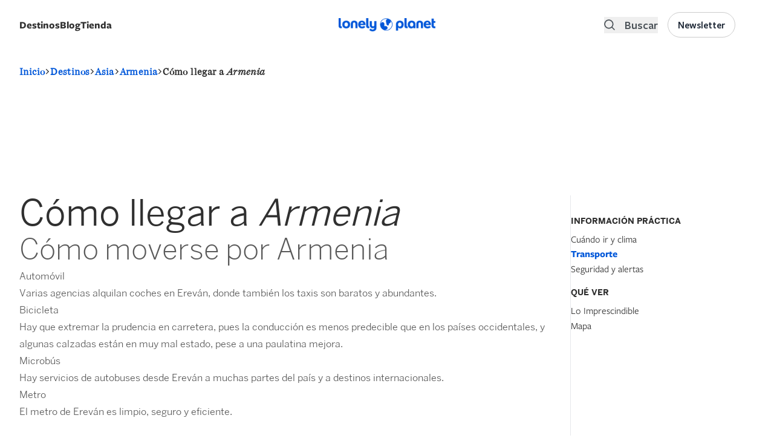

--- FILE ---
content_type: text/html; charset=UTF-8
request_url: https://lonelyplanet.es/asia/armenia/transporte
body_size: 51877
content:
<!DOCTYPE html>
<html lang="es" dir="ltr" prefix="og: https://ogp.me/ns#">
  <head>
    <script>window.a2a_config=window.a2a_config||{};a2a_config.callbacks=[];a2a_config.overlays=[];a2a_config.templates={};a2a_config.icon_color = "#000000";</script>
<link rel="alternate" hreflang="es" href="https://lonelyplanet.es/asia/armenia" />
<style>background-color: black;</style>
<noscript><style>form.antibot * :not(.antibot-message) { display: none !important; }</style>
</noscript><meta name="description" content="Descubre las mejores opciones de transporte en Armenia" />
<meta name="keywords" content="Transportes de Armenia, Cómo moverse" />
<link rel="canonical" href="https://lonelyplanet.es/asia/armenia/transporte" />
<meta property="og:url" content="https://lonelyplanet.es/asia/armenia/transporte" />
<meta property="og:title" content="Transportes de Armenia - Lonely Planet" />
<meta property="og:description" content="Descubre las mejores opciones de transporte en Armenia" />
<meta name="twitter:description" content="Transportes de Armenia - Lonely Planet" />
<meta name="twitter:title" content="Transportes de Armenia - Lonely Planet" />
<meta charset="utf-8" />
<meta name="MobileOptimized" content="width" />
<meta name="HandheldFriendly" content="true" />
<meta name="viewport" content="width=device-width, initial-scale=1.0" />
<script data-ad-client="ca-pub-3364582907037341" async src="https://pagead2.googlesyndication.com/pagead/js/adsbygoogle.js" async></script>
<script src="https://sc-devel.s3.eu-central-1.amazonaws.com/Skins/SMCService.js" async></script>
<script async="async" src="https://www.googletagservices.com/tag/js/gpt.js"></script>
<script>
  var googletag = googletag || {};
  googletag.cmd = googletag.cmd || [];
</script>
<script src="https://sc-devel.s3.eu-central-1.amazonaws.com/sc-tagmanager/lonelyplanet.js" async></script>
<script src="https://cdn.smartclip-services.com/v1/Storage-a482323/smartclip-services/HeaderBidding/js/SmartclipConfig.js" async></script>
<script src="//analytics.planeta.es/lonely/pro/digitalData.js" async></script>
<script src="//assets.adobedtm.com/f8735ec9fc76f6b0820878a4989891bbd6063199/satelliteLib-e8c32d49aba4df5bd25abff40ab06e7b23e9b21d.js" async></script>
<script type="text/javascript" src="https://cookie-cdn.cookiepro.com/consent/17db0bb4-320c-4dfd-bf74-3cb1d9d590e4/OtAutoBlock.js" ></script>
<script src="https://cookie-cdn.cookiepro.com/scripttemplates/otSDKStub.js"  type="text/javascript" charset="UTF-8" data-domain-script="17db0bb4-320c-4dfd-bf74-3cb1d9d590e4" ></script>
<script type="text/javascript">
   function OptanonWrapper() { }
</script>
<link rel="apple-touch-icon" sizes="180x180" href="/sites/default/files/favicons/apple-touch-icon.png"/>
<link rel="icon" type="image/png" sizes="32x32" href="/sites/default/files/favicons/favicon-32x32.png"/>
<link rel="icon" type="image/png" sizes="16x16" href="/sites/default/files/favicons/favicon-16x16.png"/>
<link rel="manifest" href="/sites/default/files/favicons/site.webmanifest"/>
<link rel="mask-icon" href="/sites/default/files/favicons/safari-pinned-tab.svg" color="#5bbad5"/>
<meta name="msapplication-TileColor" content="#da532c"/>
<meta name="theme-color" content="#ffffff"/>
<meta name="generator" content="Groupo Planeta" />

    <title>Transportes de Armenia - Lonely Planet</title>
    <link rel="stylesheet" media="all" href="/modules/custom/selligent/assets/css/autocomplete.css?t9a4s1" />
<link rel="stylesheet" media="all" href="/core/assets/vendor/jquery.ui/themes/base/core.css?t9a4s1" />
<link rel="stylesheet" media="all" href="/core/assets/vendor/jquery.ui/themes/base/autocomplete.css?t9a4s1" />
<link rel="stylesheet" media="all" href="/core/assets/vendor/jquery.ui/themes/base/menu.css?t9a4s1" />
<link rel="stylesheet" media="all" href="/themes/contrib/stable/css/core/components/progress.module.css?t9a4s1" />
<link rel="stylesheet" media="all" href="/themes/contrib/stable/css/core/components/ajax-progress.module.css?t9a4s1" />
<link rel="stylesheet" media="all" href="/themes/contrib/stable/css/core/components/autocomplete-loading.module.css?t9a4s1" />
<link rel="stylesheet" media="all" href="/themes/contrib/stable/css/system/components/align.module.css?t9a4s1" />
<link rel="stylesheet" media="all" href="/themes/contrib/stable/css/system/components/fieldgroup.module.css?t9a4s1" />
<link rel="stylesheet" media="all" href="/themes/contrib/stable/css/system/components/container-inline.module.css?t9a4s1" />
<link rel="stylesheet" media="all" href="/themes/contrib/stable/css/system/components/clearfix.module.css?t9a4s1" />
<link rel="stylesheet" media="all" href="/themes/contrib/stable/css/system/components/details.module.css?t9a4s1" />
<link rel="stylesheet" media="all" href="/themes/contrib/stable/css/system/components/hidden.module.css?t9a4s1" />
<link rel="stylesheet" media="all" href="/themes/contrib/stable/css/system/components/item-list.module.css?t9a4s1" />
<link rel="stylesheet" media="all" href="/themes/contrib/stable/css/system/components/js.module.css?t9a4s1" />
<link rel="stylesheet" media="all" href="/themes/contrib/stable/css/system/components/nowrap.module.css?t9a4s1" />
<link rel="stylesheet" media="all" href="/themes/contrib/stable/css/system/components/position-container.module.css?t9a4s1" />
<link rel="stylesheet" media="all" href="/themes/contrib/stable/css/system/components/reset-appearance.module.css?t9a4s1" />
<link rel="stylesheet" media="all" href="/themes/contrib/stable/css/system/components/resize.module.css?t9a4s1" />
<link rel="stylesheet" media="all" href="/themes/contrib/stable/css/system/components/system-status-counter.css?t9a4s1" />
<link rel="stylesheet" media="all" href="/themes/contrib/stable/css/system/components/system-status-report-counters.css?t9a4s1" />
<link rel="stylesheet" media="all" href="/themes/contrib/stable/css/system/components/system-status-report-general-info.css?t9a4s1" />
<link rel="stylesheet" media="all" href="/themes/contrib/stable/css/system/components/tablesort.module.css?t9a4s1" />
<link rel="stylesheet" media="all" href="/themes/contrib/stable/css/views/views.module.css?t9a4s1" />
<link rel="stylesheet" media="all" href="/core/assets/vendor/jquery.ui/themes/base/theme.css?t9a4s1" />
<link rel="stylesheet" media="all" href="/modules/contrib/addtoany/css/addtoany.css?t9a4s1" />
<link rel="stylesheet" media="all" href="/modules/contrib/better_exposed_filters/css/better_exposed_filters.css?t9a4s1" />
<link rel="stylesheet" media="all" href="/modules/custom/lp_menu/css/lp_menu.css?t9a4s1" />
<link rel="stylesheet" media="all" href="/modules/contrib/paragraphs/css/paragraphs.unpublished.css?t9a4s1" />
<link rel="stylesheet" media="all" href="/modules/contrib/search_api_autocomplete/css/search_api_autocomplete.css?t9a4s1" />
<link rel="stylesheet" media="all" href="/themes/custom/lonelyplanet/dist/tailwind.css?t9a4s1" />
<link rel="stylesheet" media="all" href="//cdnjs.cloudflare.com/ajax/libs/Swiper/4.0.7/css/swiper.min.css" />
<link rel="stylesheet" media="all" href="//cdnjs.cloudflare.com/ajax/libs/font-awesome/5.11.2/css/all.min.css" />
<link rel="stylesheet" media="all" href="//fonts.googleapis.com/css?family=Rajdhani&amp;display=swap" />
<link rel="stylesheet" media="all" href="https://cdn.jsdelivr.net/npm/remixicon@3.5.0/fonts/remixicon.css" />

    <script type="application/json" data-drupal-selector="drupal-settings-json">{"path":{"baseUrl":"\/","pathPrefix":"","currentPath":"node\/1179\/transportation","currentPathIsAdmin":false,"isFront":false,"currentLanguage":"es"},"pluralDelimiter":"\u0003","suppressDeprecationErrors":true,"gtag":{"tagId":"","consentMode":false,"otherIds":[],"events":[],"additionalConfigInfo":[]},"ajaxPageState":{"libraries":"[base64]","theme":"lonelyplanet","theme_token":null},"ajaxTrustedUrl":{"\/todos-ciudades":true,"\/search":true},"gtm":{"tagId":null,"settings":{"data_layer":"dataLayer","include_environment":false},"tagIds":["GTM-TP7CM53"]},"views":{"ajax_path":"\/views\/ajax","ajaxViews":{"views_dom_id:3d257843a64837d96edb509a0993056b862f9cf21d20276ae96cf2e1cdde10e8":{"view_name":"destination_components","view_display_id":"related_articles_node_components","view_args":"1179","view_path":"\/node\/1179\/transportation","view_base_path":"todos-ciudades","view_dom_id":"3d257843a64837d96edb509a0993056b862f9cf21d20276ae96cf2e1cdde10e8","pager_element":0},"views_dom_id:0f784bc82a60b7c28bb6758677ce4a0886323d13563d0ff3ef8c46413559df88":{"view_name":"destination_components","view_display_id":"related_articles_node_components","view_args":"1179","view_path":"\/node\/1179\/transportation","view_base_path":"todos-ciudades","view_dom_id":"0f784bc82a60b7c28bb6758677ce4a0886323d13563d0ff3ef8c46413559df88","pager_element":0}}},"search_api_autocomplete":{"search":{"auto_submit":true,"min_length":3}},"user":{"uid":0,"permissionsHash":"faf16363b83fe094ee422801ec8301d09f83f7fbe8dec164a9deec479464d420"}}</script>
<script src="/core/assets/vendor/jquery/jquery.min.js?v=3.7.1"></script>
<script src="/core/assets/vendor/once/once.min.js?v=1.0.1"></script>
<script src="/sites/default/files/languages/es_ZOkZwsdLiKDnkT6PGaBjWPh1ftO7iGGqf-ZZ2emVBvM.js?t9a4s1"></script>
<script src="/core/misc/drupalSettingsLoader.js?v=10.5.6"></script>
<script src="/core/misc/drupal.js?v=10.5.6"></script>
<script src="/core/misc/drupal.init.js?v=10.5.6"></script>
<script src="/core/assets/vendor/jquery.ui/ui/version-min.js?v=10.5.6"></script>
<script src="/core/assets/vendor/jquery.ui/ui/data-min.js?v=10.5.6"></script>
<script src="/core/assets/vendor/jquery.ui/ui/disable-selection-min.js?v=10.5.6"></script>
<script src="/core/assets/vendor/jquery.ui/ui/jquery-patch-min.js?v=10.5.6"></script>
<script src="/core/assets/vendor/jquery.ui/ui/scroll-parent-min.js?v=10.5.6"></script>
<script src="/core/assets/vendor/jquery.ui/ui/unique-id-min.js?v=10.5.6"></script>
<script src="/core/assets/vendor/jquery.ui/ui/focusable-min.js?v=10.5.6"></script>
<script src="/core/assets/vendor/jquery.ui/ui/keycode-min.js?v=10.5.6"></script>
<script src="/core/assets/vendor/jquery.ui/ui/plugin-min.js?v=10.5.6"></script>
<script src="/core/assets/vendor/jquery.ui/ui/widget-min.js?v=10.5.6"></script>
<script src="/core/assets/vendor/jquery.ui/ui/labels-min.js?v=10.5.6"></script>
<script src="/core/assets/vendor/jquery.ui/ui/widgets/autocomplete-min.js?v=10.5.6"></script>
<script src="/core/assets/vendor/jquery.ui/ui/widgets/menu-min.js?v=10.5.6"></script>
<script src="/core/assets/vendor/tabbable/index.umd.min.js?v=6.2.0"></script>
<script src="/core/misc/autocomplete.js?v=10.5.6"></script>
<script src="/core/misc/debounce.js?v=10.5.6"></script>
<script src="/modules/contrib/google_tag/js/gtag.js?t9a4s1"></script>
<script src="/core/misc/progress.js?v=10.5.6"></script>
<script src="/core/assets/vendor/loadjs/loadjs.min.js?v=4.3.0"></script>
<script src="/core/misc/announce.js?v=10.5.6"></script>
<script src="/core/misc/message.js?v=10.5.6"></script>
<script src="/core/misc/ajax.js?v=10.5.6"></script>
<script src="/themes/contrib/stable/js/ajax.js?v=10.5.6"></script>
<script src="/modules/contrib/google_tag/js/gtm.js?t9a4s1"></script>
<script src="//cdnjs.cloudflare.com/ajax/libs/Swiper/4.5.1/js/swiper.min.js"></script>
<script src="/core/misc/jquery.tabbable.shim.js?v=10.5.6"></script>
<script src="/core/misc/position.js?v=10.5.6"></script>
<script src="/modules/contrib/search_api_autocomplete/js/search_api_autocomplete.js?t9a4s1"></script>
<script src="/modules/custom/lp_search/js/lp_facets.js?v=1.x"></script>
<script src="/modules/custom/lp_search/js/lp_search.js?v=1.x"></script>
<script src="/modules/custom/lp_search/js/lp_sorts.js?v=1.x"></script>

  </head>
  <body>
        <a href="#main-content" class="visually-hidden focusable">
      Pasar al contenido principal
    </a>
    <noscript><iframe src="https://www.googletagmanager.com/ns.html?id=GTM-TP7CM53"
                  height="0" width="0" style="display:none;visibility:hidden"></iframe></noscript>

      <div class="dialog-off-canvas-main-canvas" data-off-canvas-main-canvas>
    <header role="banner">
    <div>
    <div id="block-smartheaderblock">
  
    
      

<div id="smart-header" class="smart-header-wrapper z-100  ">
  <div class=" py-5 justify-center w-full">
    <div class="xl:container mx-auto px-4">
      <div class="grid grid-cols-3 gap-2 content-center">
        <div class="left-region flex items-center flex-row-reverse justify-end lg:flex-row lg:justify-start">
                      <div class="hidden lg:flex">
              <div id="block-lonelyplanet-lpmenu" class="block block-lp-menu block-lp-menu-block mb-0 flex items-center destination-navigation relative">
  
      <div class="cursor-pointer gap-x-2 font-freightsans text-[17px] mobile-megamenu-toggle block-label-toggle select-none flex justify-between w-full" id="lonelyplanetmenu-title">
      <label class="inline-flex cursor-pointer font-medium lg:font-bold">Destinos</label>
      <svg class="inline-flex lg:hidden" viewBox="0 0 24 24" width="24" height="24" stroke="currentColor" stroke-width="2" fill="none" stroke-linecap="round" stroke-linejoin="round" class="css-i6dzq1"><polyline points="9 18 15 12 9 6"></polyline></svg>
    </div>
    
      <div class="transition-opacity duration-300 opacity-0 hidden lg:absolute lg:z-200" id="megamenu-container">
      <div class="megamenu-container pl-0 w-[100vw] lg:w-[80vw] container mt-6 z-20 xl:shadow-md">
  <div class="hidden lg:inline-flex absolute left-10 -top-2 w-0 h-0 border-l-[8px] border-l-transparent border-r-[8px] border-r-transparent border-b-[8px] border-b-white shadow-xl z-200"></div>
  <div class="container h-full px-0">
    <div class="megamenu flex-col lg:flex-row h-full hidden lg:flex">
      <div class="megamenu-list-container rounded-l-xl bg-white h-full lg:pt-4 px-0 fixed lg:relative hidden lg:flex">
        <ul class="megamenu-list list-none h-full">
                      <li class="megamenu-item active" data-id="72">
              <a href="/africa" class="flex items-center py-4 lg:py-2 rounded text-base gap-3 font-medium justify-between">
                <span class="flex grow w-full">África</span>
                <svg class="inline-flex lg:hidden" viewBox="0 0 24 24" width="24" height="24" stroke="currentColor" stroke-width="2" fill="none" stroke-linecap="round" stroke-linejoin="round" class="css-i6dzq1"><polyline points="9 18 15 12 9 6"></polyline></svg>
              </a>

            </li>
                      <li class="megamenu-item " data-id="73">
              <a href="/america-del-norte-y-central" class="flex items-center py-4 lg:py-2 rounded text-base gap-3 font-medium justify-between">
                <span class="flex grow w-full">América del Norte y Central</span>
                <svg class="inline-flex lg:hidden" viewBox="0 0 24 24" width="24" height="24" stroke="currentColor" stroke-width="2" fill="none" stroke-linecap="round" stroke-linejoin="round" class="css-i6dzq1"><polyline points="9 18 15 12 9 6"></polyline></svg>
              </a>

            </li>
                      <li class="megamenu-item " data-id="80">
              <a href="/america-del-sur" class="flex items-center py-4 lg:py-2 rounded text-base gap-3 font-medium justify-between">
                <span class="flex grow w-full">América del Sur</span>
                <svg class="inline-flex lg:hidden" viewBox="0 0 24 24" width="24" height="24" stroke="currentColor" stroke-width="2" fill="none" stroke-linecap="round" stroke-linejoin="round" class="css-i6dzq1"><polyline points="9 18 15 12 9 6"></polyline></svg>
              </a>

            </li>
                      <li class="megamenu-item " data-id="79">
              <a href="/antartida" class="flex items-center py-4 lg:py-2 rounded text-base gap-3 font-medium justify-between">
                <span class="flex grow w-full">Antártida</span>
                <svg class="inline-flex lg:hidden" viewBox="0 0 24 24" width="24" height="24" stroke="currentColor" stroke-width="2" fill="none" stroke-linecap="round" stroke-linejoin="round" class="css-i6dzq1"><polyline points="9 18 15 12 9 6"></polyline></svg>
              </a>

            </li>
                      <li class="megamenu-item " data-id="1">
              <a href="/asia" class="flex items-center py-4 lg:py-2 rounded text-base gap-3 font-medium justify-between">
                <span class="flex grow w-full">Asia</span>
                <svg class="inline-flex lg:hidden" viewBox="0 0 24 24" width="24" height="24" stroke="currentColor" stroke-width="2" fill="none" stroke-linecap="round" stroke-linejoin="round" class="css-i6dzq1"><polyline points="9 18 15 12 9 6"></polyline></svg>
              </a>

            </li>
                      <li class="megamenu-item " data-id="10">
              <a href="/europa" class="flex items-center py-4 lg:py-2 rounded text-base gap-3 font-medium justify-between">
                <span class="flex grow w-full">Europa</span>
                <svg class="inline-flex lg:hidden" viewBox="0 0 24 24" width="24" height="24" stroke="currentColor" stroke-width="2" fill="none" stroke-linecap="round" stroke-linejoin="round" class="css-i6dzq1"><polyline points="9 18 15 12 9 6"></polyline></svg>
              </a>

            </li>
                      <li class="megamenu-item " data-id="81">
              <a href="/oceania" class="flex items-center py-4 lg:py-2 rounded text-base gap-3 font-medium justify-between">
                <span class="flex grow w-full">Oceanía</span>
                <svg class="inline-flex lg:hidden" viewBox="0 0 24 24" width="24" height="24" stroke="currentColor" stroke-width="2" fill="none" stroke-linecap="round" stroke-linejoin="round" class="css-i6dzq1"><polyline points="9 18 15 12 9 6"></polyline></svg>
              </a>

            </li>
                    <li class="megamenu-item mt-auto absolute bottom-0 w-full megamenu-item-last">
            <a href="/destinos" class="flex items-center w-full justify-center py-4 rounded text-base gap-3 bg-gray-100 hover:bg-primary hover:text-white link-destinations">
              <span class="flex grow w-full font-bold">Ver todos los destinos</span>
            </a>
          </li>
        </ul>
      </div>
      <div class="megamenu-details bg-white lg:py-6 rounded-r-xl fixed left-0 right-0 top-0 lg:relative hidden lg:flex h-full overflow-y-scroll lg:overflow-auto">
                              <div class="megamenu-details-department lg:px-4 w-full " data-parent-id="72">
              <div class="megamenu-details-department-items px-0 lg:px-4 xl:px-0 flex flex-col lg:flex-row gap-x-6">
                <div class="w-full lg:w-1/2 countries-container">
                  <div class="flex justify-between items-center w-full border-b-2 pb-2 mb-2 h-[40px] department-items-title-wrapper">
                    <h2 class="font-bold text-md flex items-center">
                      Países
                    </h2>
                    <span class="pager-controls countries-pager-controls ml-2 hidden">
                      <button class="pager-prev" aria-label="Previous">
                        <svg viewBox="0 0 24 24" width="24" height="24" stroke="currentColor" stroke-width="2" fill="none" stroke-linecap="round" stroke-linejoin="round" class="css-i6dzq1"><polyline points="15 18 9 12 15 6"></polyline></svg>
                      </button>
                      <button class="pager-next" aria-label="Next">
                        <svg viewBox="0 0 24 24" width="24" height="24" stroke="currentColor" stroke-width="2" fill="none" stroke-linecap="round" stroke-linejoin="round" class="css-i6dzq1"><polyline points="9 18 15 12 9 6"></polyline></svg>
                      </button>
                    </span>
                  </div>
                  <ul class="megamenu-section countries-list list-none p-0 grid grid-cols-1 2xl:grid-cols-2 gap-y-2">
                                          <li class="megamenu-column pr-3 country-item hidden flex justify-between" data-id="1173">
                        <a href="/africa/angola" class="text-black hover:text-black text-base font-medium w-full flex justify-between">
                          Angola
                        </a>
                      </li>
                                          <li class="megamenu-column pr-3 country-item hidden flex justify-between" data-id="1177">
                        <a href="/africa/argelia" class="text-black hover:text-black text-base font-medium w-full flex justify-between">
                          Argelia
                        </a>
                      </li>
                                          <li class="megamenu-column pr-3 country-item hidden flex justify-between" data-id="1191">
                        <a href="/africa/benin" class="text-black hover:text-black text-base font-medium w-full flex justify-between">
                          Benín
                        </a>
                      </li>
                                          <li class="megamenu-column pr-3 country-item hidden flex justify-between" data-id="1019">
                        <a href="/africa/botsuana" class="text-black hover:text-black text-base font-medium w-full flex justify-between">
                          Botsuana
                        </a>
                      </li>
                                          <li class="megamenu-column pr-3 country-item hidden flex justify-between" data-id="1233">
                        <a href="/africa/burkina-faso" class="text-black hover:text-black text-base font-medium w-full flex justify-between">
                          Burkina Faso
                        </a>
                      </li>
                                          <li class="megamenu-column pr-3 country-item hidden flex justify-between" data-id="1232">
                        <a href="/africa/burundi" class="text-black hover:text-black text-base font-medium w-full flex justify-between">
                          Burundi
                        </a>
                      </li>
                                          <li class="megamenu-column pr-3 country-item hidden flex justify-between" data-id="1227">
                        <a href="/africa/cabo-verde" class="text-black hover:text-black text-base font-medium w-full flex justify-between">
                          Cabo Verde
                        </a>
                      </li>
                                          <li class="megamenu-column pr-3 country-item hidden flex justify-between" data-id="1201">
                        <a href="/africa/camerun" class="text-black hover:text-black text-base font-medium w-full flex justify-between">
                          Camerún
                        </a>
                      </li>
                                          <li class="megamenu-column pr-3 country-item hidden flex justify-between" data-id="1244">
                        <a href="/africa/chad" class="text-black hover:text-black text-base font-medium w-full flex justify-between">
                          Chad
                        </a>
                      </li>
                                          <li class="megamenu-column pr-3 country-item hidden flex justify-between" data-id="1249">
                        <a href="/africa/comoras-y-mayotte" class="text-black hover:text-black text-base font-medium w-full flex justify-between">
                          Comoras y Mayotte
                        </a>
                      </li>
                                          <li class="megamenu-column pr-3 country-item hidden flex justify-between" data-id="2929">
                        <a href="/africa/costa-de-marfil" class="text-black hover:text-black text-base font-medium w-full flex justify-between">
                          Costa de Marfil
                        </a>
                      </li>
                                          <li class="megamenu-column pr-3 country-item hidden flex justify-between" data-id="1025">
                        <a href="/africa/egipto" class="text-black hover:text-black text-base font-medium w-full flex justify-between">
                          Egipto
                        </a>
                      </li>
                                          <li class="megamenu-column pr-3 country-item hidden flex justify-between" data-id="16167">
                        <a href="/africa/eritrea" class="text-black hover:text-black text-base font-medium w-full flex justify-between">
                          Eritrea
                        </a>
                      </li>
                                          <li class="megamenu-column pr-3 country-item hidden flex justify-between" data-id="1169">
                        <a href="/africa/etiopia" class="text-black hover:text-black text-base font-medium w-full flex justify-between">
                          Etiopía
                        </a>
                      </li>
                                          <li class="megamenu-column pr-3 country-item hidden flex justify-between" data-id="16264">
                        <a href="/africa/gabon" class="text-black hover:text-black text-base font-medium w-full flex justify-between">
                          Gabón
                        </a>
                      </li>
                                          <li class="megamenu-column pr-3 country-item hidden flex justify-between" data-id="1028">
                        <a href="/africa/gambia" class="text-black hover:text-black text-base font-medium w-full flex justify-between">
                          Gambia
                        </a>
                      </li>
                                          <li class="megamenu-column pr-3 country-item hidden flex justify-between" data-id="16171">
                        <a href="/africa/ghana" class="text-black hover:text-black text-base font-medium w-full flex justify-between">
                          Ghana
                        </a>
                      </li>
                                          <li class="megamenu-column pr-3 country-item hidden flex justify-between" data-id="16003">
                        <a href="/africa/guinea" class="text-black hover:text-black text-base font-medium w-full flex justify-between">
                          Guinea
                        </a>
                      </li>
                                          <li class="megamenu-column pr-3 country-item hidden flex justify-between" data-id="16049">
                        <a href="/africa/guinea-ecuatorial" class="text-black hover:text-black text-base font-medium w-full flex justify-between">
                          Guinea Ecuatorial
                        </a>
                      </li>
                                          <li class="megamenu-column pr-3 country-item hidden flex justify-between" data-id="16015">
                        <a href="/africa/guinea-bissau" class="text-black hover:text-black text-base font-medium w-full flex justify-between">
                          Guinea-Bissau
                        </a>
                      </li>
                                          <li class="megamenu-column pr-3 country-item hidden flex justify-between" data-id="1210">
                        <a href="/africa/kenia" class="text-black hover:text-black text-base font-medium w-full flex justify-between">
                          Kenia
                        </a>
                      </li>
                                          <li class="megamenu-column pr-3 country-item hidden flex justify-between" data-id="1035">
                        <a href="/africa/lesoto" class="text-black hover:text-black text-base font-medium w-full flex justify-between">
                          Lesoto
                        </a>
                      </li>
                                          <li class="megamenu-column pr-3 country-item hidden flex justify-between" data-id="16132">
                        <a href="/africa/liberia" class="text-black hover:text-black text-base font-medium w-full flex justify-between">
                          Liberia
                        </a>
                      </li>
                                          <li class="megamenu-column pr-3 country-item hidden flex justify-between" data-id="16206">
                        <a href="/africa/libia" class="text-black hover:text-black text-base font-medium w-full flex justify-between">
                          Libia
                        </a>
                      </li>
                                          <li class="megamenu-column pr-3 country-item hidden flex justify-between" data-id="1171">
                        <a href="/africa/madagascar" class="text-black hover:text-black text-base font-medium w-full flex justify-between">
                          Madagascar
                        </a>
                      </li>
                                          <li class="megamenu-column pr-3 country-item hidden flex justify-between" data-id="1037">
                        <a href="/africa/malaui" class="text-black hover:text-black text-base font-medium w-full flex justify-between">
                          Malaui
                        </a>
                      </li>
                                          <li class="megamenu-column pr-3 country-item hidden flex justify-between" data-id="1220">
                        <a href="/africa/mali" class="text-black hover:text-black text-base font-medium w-full flex justify-between">
                          Malí
                        </a>
                      </li>
                                          <li class="megamenu-column pr-3 country-item hidden flex justify-between" data-id="1112">
                        <a href="/africa/marruecos" class="text-black hover:text-black text-base font-medium w-full flex justify-between">
                          Marruecos
                        </a>
                      </li>
                                          <li class="megamenu-column pr-3 country-item hidden flex justify-between" data-id="1219">
                        <a href="/africa/mauricio" class="text-black hover:text-black text-base font-medium w-full flex justify-between">
                          Mauricio
                        </a>
                      </li>
                                          <li class="megamenu-column pr-3 country-item hidden flex justify-between" data-id="1178">
                        <a href="/africa/mauritania" class="text-black hover:text-black text-base font-medium w-full flex justify-between">
                          Mauritania
                        </a>
                      </li>
                                          <li class="megamenu-column pr-3 country-item hidden flex justify-between" data-id="1038">
                        <a href="/africa/mozambique" class="text-black hover:text-black text-base font-medium w-full flex justify-between">
                          Mozambique
                        </a>
                      </li>
                                          <li class="megamenu-column pr-3 country-item hidden flex justify-between" data-id="1079">
                        <a href="/africa/namibia" class="text-black hover:text-black text-base font-medium w-full flex justify-between">
                          Namibia
                        </a>
                      </li>
                                          <li class="megamenu-column pr-3 country-item hidden flex justify-between" data-id="16102">
                        <a href="/africa/niger" class="text-black hover:text-black text-base font-medium w-full flex justify-between">
                          Níger
                        </a>
                      </li>
                                          <li class="megamenu-column pr-3 country-item hidden flex justify-between" data-id="1205">
                        <a href="/africa/nigeria" class="text-black hover:text-black text-base font-medium w-full flex justify-between">
                          Nigeria
                        </a>
                      </li>
                                          <li class="megamenu-column pr-3 country-item hidden flex justify-between" data-id="16098">
                        <a href="/africa/republica-centroafricana" class="text-black hover:text-black text-base font-medium w-full flex justify-between">
                          República Centroafricana
                        </a>
                      </li>
                                          <li class="megamenu-column pr-3 country-item hidden flex justify-between" data-id="1247">
                        <a href="/africa/republica-del-congo" class="text-black hover:text-black text-base font-medium w-full flex justify-between">
                          República del Congo
                        </a>
                      </li>
                                          <li class="megamenu-column pr-3 country-item hidden flex justify-between" data-id="1246">
                        <a href="/africa/republica-democratica-del-congo" class="text-black hover:text-black text-base font-medium w-full flex justify-between">
                          República Democrática del Congo
                        </a>
                      </li>
                                          <li class="megamenu-column pr-3 country-item hidden flex justify-between" data-id="16090">
                        <a href="/africa/ruanda" class="text-black hover:text-black text-base font-medium w-full flex justify-between">
                          Ruanda
                        </a>
                      </li>
                                          <li class="megamenu-column pr-3 country-item hidden flex justify-between" data-id="16302">
                        <a href="/africa/santo-tome-y-principe" class="text-black hover:text-black text-base font-medium w-full flex justify-between">
                          Santo Tomé y Príncipe
                        </a>
                      </li>
                                          <li class="megamenu-column pr-3 country-item hidden flex justify-between" data-id="1092">
                        <a href="/africa/senegal" class="text-black hover:text-black text-base font-medium w-full flex justify-between">
                          Senegal
                        </a>
                      </li>
                                          <li class="megamenu-column pr-3 country-item hidden flex justify-between" data-id="1218">
                        <a href="/africa/seychelles" class="text-black hover:text-black text-base font-medium w-full flex justify-between">
                          Seychelles
                        </a>
                      </li>
                                          <li class="megamenu-column pr-3 country-item hidden flex justify-between" data-id="16318">
                        <a href="/africa/sierra-leona" class="text-black hover:text-black text-base font-medium w-full flex justify-between">
                          Sierra Leona
                        </a>
                      </li>
                                          <li class="megamenu-column pr-3 country-item hidden flex justify-between" data-id="16241">
                        <a href="/africa/somalia-y-somalilandia" class="text-black hover:text-black text-base font-medium w-full flex justify-between">
                          Somalia y Somalilandia 
                        </a>
                      </li>
                                          <li class="megamenu-column pr-3 country-item hidden flex justify-between" data-id="1093">
                        <a href="/africa/suazilandia" class="text-black hover:text-black text-base font-medium w-full flex justify-between">
                          Suazilandia
                        </a>
                      </li>
                                          <li class="megamenu-column pr-3 country-item hidden flex justify-between" data-id="1094">
                        <a href="/africa/sudafrica" class="text-black hover:text-black text-base font-medium w-full flex justify-between">
                          Sudáfrica
                        </a>
                      </li>
                                          <li class="megamenu-column pr-3 country-item hidden flex justify-between" data-id="1222">
                        <a href="/africa/sudan" class="text-black hover:text-black text-base font-medium w-full flex justify-between">
                          Sudán
                        </a>
                      </li>
                                          <li class="megamenu-column pr-3 country-item hidden flex justify-between" data-id="1223">
                        <a href="/africa/sudan-del-sur" class="text-black hover:text-black text-base font-medium w-full flex justify-between">
                          Sudán del Sur
                        </a>
                      </li>
                                          <li class="megamenu-column pr-3 country-item hidden flex justify-between" data-id="1097">
                        <a href="/africa/tanzania" class="text-black hover:text-black text-base font-medium w-full flex justify-between">
                          Tanzania
                        </a>
                      </li>
                                          <li class="megamenu-column pr-3 country-item hidden flex justify-between" data-id="16322">
                        <a href="/africa/togo" class="text-black hover:text-black text-base font-medium w-full flex justify-between">
                          Togo
                        </a>
                      </li>
                                          <li class="megamenu-column pr-3 country-item hidden flex justify-between" data-id="1098">
                        <a href="/africa/tunez" class="text-black hover:text-black text-base font-medium w-full flex justify-between">
                          Túnez
                        </a>
                      </li>
                                          <li class="megamenu-column pr-3 country-item hidden flex justify-between" data-id="15754">
                        <a href="/africa/uganda" class="text-black hover:text-black text-base font-medium w-full flex justify-between">
                          Uganda
                        </a>
                      </li>
                                          <li class="megamenu-column pr-3 country-item hidden flex justify-between" data-id="12627">
                        <a href="/africa/yibuti" class="text-black hover:text-black text-base font-medium w-full flex justify-between">
                          Yibuti
                        </a>
                      </li>
                                          <li class="megamenu-column pr-3 country-item hidden flex justify-between" data-id="1104">
                        <a href="/africa/zambia" class="text-black hover:text-black text-base font-medium w-full flex justify-between">
                          Zambia
                        </a>
                      </li>
                                          <li class="megamenu-column pr-3 country-item hidden flex justify-between" data-id="1105">
                        <a href="/africa/zimbabue" class="text-black hover:text-black text-base font-medium w-full flex justify-between">
                          Zimbabue
                        </a>
                      </li>
                                      </ul>
                </div>
                                  <div class="w-full lg:w-1/2 cities-container">
                    <div class="flex justify-between items-center w-full border-b-2 pb-2 mb-2 h-[40px] department-items-title-wrapper">
                      <h2 class="font-bold text-md flex items-center">
                        Ciudades y regiones
                      </h2>
                      <span class="pager-controls cities-pager-controls ml-2 hidden">
                          <button class="pager-prev" aria-label="Previous">
                            <svg viewBox="0 0 24 24" width="24" height="24" stroke="currentColor" stroke-width="2" fill="none" stroke-linecap="round" stroke-linejoin="round" class="css-i6dzq1"><polyline points="15 18 9 12 15 6"></polyline></svg>
                          </button>
                          <button class="pager-next" aria-label="Next">
                            <svg viewBox="0 0 24 24" width="24" height="24" stroke="currentColor" stroke-width="2" fill="none" stroke-linecap="round" stroke-linejoin="round" class="css-i6dzq1"><polyline points="9 18 15 12 9 6"></polyline></svg>
                          </button>
                        </span>
                    </div>
                    <ul class="megamenu-section cities-list list-none p-0 grid grid-cols-1 2xl:grid-cols-2 gap-y-2">
                                              <li class="megamenu-column city-item flex justify-between" data-id="1113">
                          <a href="/africa/marruecos/marrakech" class="text-black hover:text-black text-base font-medium w-full flex justify-between">
                            Marrakech
                          </a>
                        </li>
                                          </ul>
                  </div>
                              </div>
            </div>
                                        <div class="megamenu-details-department lg:px-4 w-full hidden" data-parent-id="73">
              <div class="megamenu-details-department-items px-0 lg:px-4 xl:px-0 flex flex-col lg:flex-row gap-x-6">
                <div class="w-full lg:w-1/2 countries-container">
                  <div class="flex justify-between items-center w-full border-b-2 pb-2 mb-2 h-[40px] department-items-title-wrapper">
                    <h2 class="font-bold text-md flex items-center">
                      Países
                    </h2>
                    <span class="pager-controls countries-pager-controls ml-2 hidden">
                      <button class="pager-prev" aria-label="Previous">
                        <svg viewBox="0 0 24 24" width="24" height="24" stroke="currentColor" stroke-width="2" fill="none" stroke-linecap="round" stroke-linejoin="round" class="css-i6dzq1"><polyline points="15 18 9 12 15 6"></polyline></svg>
                      </button>
                      <button class="pager-next" aria-label="Next">
                        <svg viewBox="0 0 24 24" width="24" height="24" stroke="currentColor" stroke-width="2" fill="none" stroke-linecap="round" stroke-linejoin="round" class="css-i6dzq1"><polyline points="9 18 15 12 9 6"></polyline></svg>
                      </button>
                    </span>
                  </div>
                  <ul class="megamenu-section countries-list list-none p-0 grid grid-cols-1 2xl:grid-cols-2 gap-y-2">
                                          <li class="megamenu-column pr-3 country-item hidden flex justify-between" data-id="1174">
                        <a href="/america-del-norte-y-central/anguila" class="text-black hover:text-black text-base font-medium w-full flex justify-between">
                          Anguila
                        </a>
                      </li>
                                          <li class="megamenu-column pr-3 country-item hidden flex justify-between" data-id="1176">
                        <a href="/america-del-norte-y-central/antigua-y-barbuda" class="text-black hover:text-black text-base font-medium w-full flex justify-between">
                          Antigua y Barbuda
                        </a>
                      </li>
                                          <li class="megamenu-column pr-3 country-item hidden flex justify-between" data-id="1180">
                        <a href="/america-del-norte-y-central/aruba-bonaire-y-curazao" class="text-black hover:text-black text-base font-medium w-full flex justify-between">
                          Aruba, Bonaire y Curazao
                        </a>
                      </li>
                                          <li class="megamenu-column pr-3 country-item hidden flex justify-between" data-id="1185">
                        <a href="/america-del-norte-y-central/bahamas" class="text-black hover:text-black text-base font-medium w-full flex justify-between">
                          Bahamas
                        </a>
                      </li>
                                          <li class="megamenu-column pr-3 country-item hidden flex justify-between" data-id="1189">
                        <a href="/america-del-norte-y-central/barbados" class="text-black hover:text-black text-base font-medium w-full flex justify-between">
                          Barbados
                        </a>
                      </li>
                                          <li class="megamenu-column pr-3 country-item hidden flex justify-between" data-id="1190">
                        <a href="/america-del-norte-y-central/belice" class="text-black hover:text-black text-base font-medium w-full flex justify-between">
                          Belice
                        </a>
                      </li>
                                          <li class="megamenu-column pr-3 country-item hidden flex justify-between" data-id="1192">
                        <a href="/america-del-norte-y-central/bermudas" class="text-black hover:text-black text-base font-medium w-full flex justify-between">
                          Bermudas
                        </a>
                      </li>
                                          <li class="megamenu-column pr-3 country-item hidden flex justify-between" data-id="1041">
                        <a href="/america-del-norte-y-central/canada" class="text-black hover:text-black text-base font-medium w-full flex justify-between">
                          Canadá
                        </a>
                      </li>
                                          <li class="megamenu-column pr-3 country-item hidden flex justify-between" data-id="1023">
                        <a href="/america-del-norte-y-central/costa-rica" class="text-black hover:text-black text-base font-medium w-full flex justify-between">
                          Costa Rica
                        </a>
                      </li>
                                          <li class="megamenu-column pr-3 country-item hidden flex justify-between" data-id="1045">
                        <a href="/america-del-norte-y-central/cuba" class="text-black hover:text-black text-base font-medium w-full flex justify-between">
                          Cuba
                        </a>
                      </li>
                                          <li class="megamenu-column pr-3 country-item hidden flex justify-between" data-id="1197">
                        <a href="/america-del-norte-y-central/dominica" class="text-black hover:text-black text-base font-medium w-full flex justify-between">
                          Dominica
                        </a>
                      </li>
                                          <li class="megamenu-column pr-3 country-item hidden flex justify-between" data-id="1235">
                        <a href="/america-del-norte-y-central/el-salvador" class="text-black hover:text-black text-base font-medium w-full flex justify-between">
                          El Salvador
                        </a>
                      </li>
                                          <li class="megamenu-column pr-3 country-item hidden flex justify-between" data-id="1001">
                        <a href="/america-del-norte-y-central/estados-unidos" class="text-black hover:text-black text-base font-medium w-full flex justify-between">
                          Estados Unidos
                        </a>
                      </li>
                                          <li class="megamenu-column pr-3 country-item hidden flex justify-between" data-id="16074">
                        <a href="/america-del-norte-y-central/granada" class="text-black hover:text-black text-base font-medium w-full flex justify-between">
                          Granada
                        </a>
                      </li>
                                          <li class="megamenu-column pr-3 country-item hidden flex justify-between" data-id="15998">
                        <a href="/america-del-norte-y-central/guadalupe" class="text-black hover:text-black text-base font-medium w-full flex justify-between">
                          Guadalupe
                        </a>
                      </li>
                                          <li class="megamenu-column pr-3 country-item hidden flex justify-between" data-id="1029">
                        <a href="/america-del-norte-y-central/guatemala" class="text-black hover:text-black text-base font-medium w-full flex justify-between">
                          Guatemala
                        </a>
                      </li>
                                          <li class="megamenu-column pr-3 country-item hidden flex justify-between" data-id="1225">
                        <a href="/america-del-norte-y-central/haiti" class="text-black hover:text-black text-base font-medium w-full flex justify-between">
                          Haití
                        </a>
                      </li>
                                          <li class="megamenu-column pr-3 country-item hidden flex justify-between" data-id="1213">
                        <a href="/america-del-norte-y-central/honduras" class="text-black hover:text-black text-base font-medium w-full flex justify-between">
                          Honduras
                        </a>
                      </li>
                                          <li class="megamenu-column pr-3 country-item hidden flex justify-between" data-id="16181">
                        <a href="/america-del-norte-y-central/islas-caiman" class="text-black hover:text-black text-base font-medium w-full flex justify-between">
                          Islas Caimán
                        </a>
                      </li>
                                          <li class="megamenu-column pr-3 country-item hidden flex justify-between" data-id="16136">
                        <a href="/america-del-norte-y-central/islas-turcas-y-caicos" class="text-black hover:text-black text-base font-medium w-full flex justify-between">
                          Islas Turcas y Caicos
                        </a>
                      </li>
                                          <li class="megamenu-column pr-3 country-item hidden flex justify-between" data-id="16106">
                        <a href="/america-del-norte-y-central/islas-virgenes-de-los-ee-uu-y-britanicas" class="text-black hover:text-black text-base font-medium w-full flex justify-between">
                          Islas Vírgenes, de los EE UU y Británicas
                        </a>
                      </li>
                                          <li class="megamenu-column pr-3 country-item hidden flex justify-between" data-id="1200">
                        <a href="/america-del-norte-y-central/jamaica" class="text-black hover:text-black text-base font-medium w-full flex justify-between">
                          Jamaica
                        </a>
                      </li>
                                          <li class="megamenu-column pr-3 country-item hidden flex justify-between" data-id="16225">
                        <a href="/america-del-norte-y-central/martinica" class="text-black hover:text-black text-base font-medium w-full flex justify-between">
                          Martinica
                        </a>
                      </li>
                                          <li class="megamenu-column pr-3 country-item hidden flex justify-between" data-id="1107">
                        <a href="/america-del-norte-y-central/mexico" class="text-black hover:text-black text-base font-medium w-full flex justify-between">
                          México
                        </a>
                      </li>
                                          <li class="megamenu-column pr-3 country-item hidden flex justify-between" data-id="1170">
                        <a href="/america-del-norte-y-central/nicaragua" class="text-black hover:text-black text-base font-medium w-full flex justify-between">
                          Nicaragua
                        </a>
                      </li>
                                          <li class="megamenu-column pr-3 country-item hidden flex justify-between" data-id="1206">
                        <a href="/america-del-norte-y-central/panama" class="text-black hover:text-black text-base font-medium w-full flex justify-between">
                          Panamá
                        </a>
                      </li>
                                          <li class="megamenu-column pr-3 country-item hidden flex justify-between" data-id="1239">
                        <a href="/america-del-norte-y-central/puerto-rico" class="text-black hover:text-black text-base font-medium w-full flex justify-between">
                          Puerto Rico
                        </a>
                      </li>
                                          <li class="megamenu-column pr-3 country-item hidden flex justify-between" data-id="1211">
                        <a href="/america-del-norte-y-central/republica-dominicana" class="text-black hover:text-black text-base font-medium w-full flex justify-between">
                          República Dominicana
                        </a>
                      </li>
                                          <li class="megamenu-column pr-3 country-item hidden flex justify-between" data-id="16275">
                        <a href="/america-del-norte-y-central/san-cristobal-y-nieves" class="text-black hover:text-black text-base font-medium w-full flex justify-between">
                          San Cristóbal y Nieves
                        </a>
                      </li>
                                          <li class="megamenu-column pr-3 country-item hidden flex justify-between" data-id="16293">
                        <a href="/america-del-norte-y-central/san-vicente-y-las-granadinas" class="text-black hover:text-black text-base font-medium w-full flex justify-between">
                          San Vicente y las Granadinas
                        </a>
                      </li>
                                          <li class="megamenu-column pr-3 country-item hidden flex justify-between" data-id="16283">
                        <a href="/america-del-norte-y-central/santa-lucia" class="text-black hover:text-black text-base font-medium w-full flex justify-between">
                          Santa Lucía
                        </a>
                      </li>
                                          <li class="megamenu-column pr-3 country-item hidden flex justify-between" data-id="16335">
                        <a href="/america-del-norte-y-central/trinidad-y-tobago" class="text-black hover:text-black text-base font-medium w-full flex justify-between">
                          Trinidad y Tobago
                        </a>
                      </li>
                                      </ul>
                </div>
                                  <div class="w-full lg:w-1/2 cities-container">
                    <div class="flex justify-between items-center w-full border-b-2 pb-2 mb-2 h-[40px] department-items-title-wrapper">
                      <h2 class="font-bold text-md flex items-center">
                        Ciudades y regiones
                      </h2>
                      <span class="pager-controls cities-pager-controls ml-2 hidden">
                          <button class="pager-prev" aria-label="Previous">
                            <svg viewBox="0 0 24 24" width="24" height="24" stroke="currentColor" stroke-width="2" fill="none" stroke-linecap="round" stroke-linejoin="round" class="css-i6dzq1"><polyline points="15 18 9 12 15 6"></polyline></svg>
                          </button>
                          <button class="pager-next" aria-label="Next">
                            <svg viewBox="0 0 24 24" width="24" height="24" stroke="currentColor" stroke-width="2" fill="none" stroke-linecap="round" stroke-linejoin="round" class="css-i6dzq1"><polyline points="9 18 15 12 9 6"></polyline></svg>
                          </button>
                        </span>
                    </div>
                    <ul class="megamenu-section cities-list list-none p-0 grid grid-cols-1 2xl:grid-cols-2 gap-y-2">
                                              <li class="megamenu-column city-item flex justify-between" data-id="17775">
                          <a href="/america-del-norte-y-central/estados-unidos/alaska" class="text-black hover:text-black text-base font-medium w-full flex justify-between">
                            Alaska
                          </a>
                        </li>
                                              <li class="megamenu-column city-item flex justify-between" data-id="5149">
                          <a href="/america-del-norte-y-central/estados-unidos/boston" class="text-black hover:text-black text-base font-medium w-full flex justify-between">
                            Boston
                          </a>
                        </li>
                                              <li class="megamenu-column city-item flex justify-between" data-id="1111">
                          <a href="/america-del-norte-y-central/estados-unidos/california" class="text-black hover:text-black text-base font-medium w-full flex justify-between">
                            California
                          </a>
                        </li>
                                              <li class="megamenu-column city-item flex justify-between" data-id="19889">
                          <a href="/america-del-norte-y-central/mexico/cancun-y-la-riviera-maya" class="text-black hover:text-black text-base font-medium w-full flex justify-between">
                            Cancún y la Riviera Maya
                          </a>
                        </li>
                                              <li class="megamenu-column city-item flex justify-between" data-id="1050">
                          <a href="/america-del-norte-y-central/estados-unidos/chicago" class="text-black hover:text-black text-base font-medium w-full flex justify-between">
                            Chicago
                          </a>
                        </li>
                                              <li class="megamenu-column city-item flex justify-between" data-id="1186">
                          <a href="/america-del-norte-y-central/mexico/ciudad-de-mexico" class="text-black hover:text-black text-base font-medium w-full flex justify-between">
                            Ciudad de México
                          </a>
                        </li>
                                              <li class="megamenu-column city-item flex justify-between" data-id="5151">
                          <a href="/america-del-norte-y-central/estados-unidos/costa-este" class="text-black hover:text-black text-base font-medium w-full flex justify-between">
                            Costa este
                          </a>
                        </li>
                                              <li class="megamenu-column city-item flex justify-between" data-id="17716">
                          <a href="/america-del-norte-y-central/estados-unidos/costa-oeste" class="text-black hover:text-black text-base font-medium w-full flex justify-between">
                            Costa oeste
                          </a>
                        </li>
                                              <li class="megamenu-column city-item flex justify-between" data-id="16414">
                          <a href="/america-del-norte-y-central/estados-unidos/hawai" class="text-black hover:text-black text-base font-medium w-full flex justify-between">
                            Hawái
                          </a>
                        </li>
                                              <li class="megamenu-column city-item flex justify-between" data-id="17282">
                          <a href="/america-del-norte-y-central/cuba/la-habana" class="text-black hover:text-black text-base font-medium w-full flex justify-between">
                            La Habana
                          </a>
                        </li>
                                              <li class="megamenu-column city-item flex justify-between" data-id="16943">
                          <a href="/america-del-norte-y-central/estados-unidos/las-vegas" class="text-black hover:text-black text-base font-medium w-full flex justify-between">
                            Las Vegas
                          </a>
                        </li>
                                              <li class="megamenu-column city-item flex justify-between" data-id="1051">
                          <a href="/america-del-norte-y-central/estados-unidos/los-angeles" class="text-black hover:text-black text-base font-medium w-full flex justify-between">
                            Los Ángeles
                          </a>
                        </li>
                                              <li class="megamenu-column city-item flex justify-between" data-id="17108">
                          <a href="/america-del-norte-y-central/estados-unidos/miami" class="text-black hover:text-black text-base font-medium w-full flex justify-between">
                            Miami
                          </a>
                        </li>
                                              <li class="megamenu-column city-item flex justify-between" data-id="21187">
                          <a href="/america-del-norte-y-central/canada/montreal" class="text-black hover:text-black text-base font-medium w-full flex justify-between">
                            Montreal
                          </a>
                        </li>
                                              <li class="megamenu-column city-item flex justify-between" data-id="18446">
                          <a href="/america-del-norte-y-central/estados-unidos/nueva-orleans" class="text-black hover:text-black text-base font-medium w-full flex justify-between">
                            Nueva Orleans
                          </a>
                        </li>
                                              <li class="megamenu-column city-item flex justify-between" data-id="1002">
                          <a href="/america-del-norte-y-central/estados-unidos/nueva-york" class="text-black hover:text-black text-base font-medium w-full flex justify-between">
                            Nueva York
                          </a>
                        </li>
                                              <li class="megamenu-column city-item flex justify-between" data-id="21263">
                          <a href="/america-del-norte-y-central/canada/quebec" class="text-black hover:text-black text-base font-medium w-full flex justify-between">
                            Quebec
                          </a>
                        </li>
                                              <li class="megamenu-column city-item flex justify-between" data-id="1161">
                          <a href="/america-del-norte-y-central/estados-unidos/san-francisco" class="text-black hover:text-black text-base font-medium w-full flex justify-between">
                            San Francisco
                          </a>
                        </li>
                                          </ul>
                  </div>
                              </div>
            </div>
                                        <div class="megamenu-details-department lg:px-4 w-full hidden" data-parent-id="80">
              <div class="megamenu-details-department-items px-0 lg:px-4 xl:px-0 flex flex-col lg:flex-row gap-x-6">
                <div class="w-full lg:w-1/2 countries-container">
                  <div class="flex justify-between items-center w-full border-b-2 pb-2 mb-2 h-[40px] department-items-title-wrapper">
                    <h2 class="font-bold text-md flex items-center">
                      Países
                    </h2>
                    <span class="pager-controls countries-pager-controls ml-2 hidden">
                      <button class="pager-prev" aria-label="Previous">
                        <svg viewBox="0 0 24 24" width="24" height="24" stroke="currentColor" stroke-width="2" fill="none" stroke-linecap="round" stroke-linejoin="round" class="css-i6dzq1"><polyline points="15 18 9 12 15 6"></polyline></svg>
                      </button>
                      <button class="pager-next" aria-label="Next">
                        <svg viewBox="0 0 24 24" width="24" height="24" stroke="currentColor" stroke-width="2" fill="none" stroke-linecap="round" stroke-linejoin="round" class="css-i6dzq1"><polyline points="9 18 15 12 9 6"></polyline></svg>
                      </button>
                    </span>
                  </div>
                  <ul class="megamenu-section countries-list list-none p-0 grid grid-cols-1 2xl:grid-cols-2 gap-y-2">
                                          <li class="megamenu-column pr-3 country-item hidden flex justify-between" data-id="1007">
                        <a href="/america-del-sur/argentina" class="text-black hover:text-black text-base font-medium w-full flex justify-between">
                          Argentina
                        </a>
                      </li>
                                          <li class="megamenu-column pr-3 country-item hidden flex justify-between" data-id="1106">
                        <a href="/america-del-sur/bolivia" class="text-black hover:text-black text-base font-medium w-full flex justify-between">
                          Bolivia
                        </a>
                      </li>
                                          <li class="megamenu-column pr-3 country-item hidden flex justify-between" data-id="1020">
                        <a href="/america-del-sur/brasil" class="text-black hover:text-black text-base font-medium w-full flex justify-between">
                          Brasil
                        </a>
                      </li>
                                          <li class="megamenu-column pr-3 country-item hidden flex justify-between" data-id="1021">
                        <a href="/america-del-sur/chile" class="text-black hover:text-black text-base font-medium w-full flex justify-between">
                          Chile
                        </a>
                      </li>
                                          <li class="megamenu-column pr-3 country-item hidden flex justify-between" data-id="1022">
                        <a href="/america-del-sur/colombia" class="text-black hover:text-black text-base font-medium w-full flex justify-between">
                          Colombia
                        </a>
                      </li>
                                          <li class="megamenu-column pr-3 country-item hidden flex justify-between" data-id="1024">
                        <a href="/america-del-sur/ecuador-y-las-islas-galapagos" class="text-black hover:text-black text-base font-medium w-full flex justify-between">
                          Ecuador y las islas Galápagos
                        </a>
                      </li>
                                          <li class="megamenu-column pr-3 country-item hidden flex justify-between" data-id="1030">
                        <a href="/america-del-sur/guayana-francesa" class="text-black hover:text-black text-base font-medium w-full flex justify-between">
                          Guayana Francesa
                        </a>
                      </li>
                                          <li class="megamenu-column pr-3 country-item hidden flex justify-between" data-id="1031">
                        <a href="/america-del-sur/guyana" class="text-black hover:text-black text-base font-medium w-full flex justify-between">
                          Guyana
                        </a>
                      </li>
                                          <li class="megamenu-column pr-3 country-item hidden flex justify-between" data-id="16192">
                        <a href="/america-del-sur/islas-malvinas" class="text-black hover:text-black text-base font-medium w-full flex justify-between">
                          Islas Malvinas
                        </a>
                      </li>
                                          <li class="megamenu-column pr-3 country-item hidden flex justify-between" data-id="1084">
                        <a href="/america-del-sur/paraguay" class="text-black hover:text-black text-base font-medium w-full flex justify-between">
                          Paraguay
                        </a>
                      </li>
                                          <li class="megamenu-column pr-3 country-item hidden flex justify-between" data-id="1085">
                        <a href="/america-del-sur/peru" class="text-black hover:text-black text-base font-medium w-full flex justify-between">
                          Perú
                        </a>
                      </li>
                                          <li class="megamenu-column pr-3 country-item hidden flex justify-between" data-id="1096">
                        <a href="/america-del-sur/surinam" class="text-black hover:text-black text-base font-medium w-full flex justify-between">
                          Surinam
                        </a>
                      </li>
                                          <li class="megamenu-column pr-3 country-item hidden flex justify-between" data-id="1101">
                        <a href="/america-del-sur/uruguay" class="text-black hover:text-black text-base font-medium w-full flex justify-between">
                          Uruguay
                        </a>
                      </li>
                                          <li class="megamenu-column pr-3 country-item hidden flex justify-between" data-id="1102">
                        <a href="/america-del-sur/venezuela" class="text-black hover:text-black text-base font-medium w-full flex justify-between">
                          Venezuela
                        </a>
                      </li>
                                      </ul>
                </div>
                                  <div class="w-full lg:w-1/2 cities-container">
                    <div class="flex justify-between items-center w-full border-b-2 pb-2 mb-2 h-[40px] department-items-title-wrapper">
                      <h2 class="font-bold text-md flex items-center">
                        Ciudades y regiones
                      </h2>
                      <span class="pager-controls cities-pager-controls ml-2 hidden">
                          <button class="pager-prev" aria-label="Previous">
                            <svg viewBox="0 0 24 24" width="24" height="24" stroke="currentColor" stroke-width="2" fill="none" stroke-linecap="round" stroke-linejoin="round" class="css-i6dzq1"><polyline points="15 18 9 12 15 6"></polyline></svg>
                          </button>
                          <button class="pager-next" aria-label="Next">
                            <svg viewBox="0 0 24 24" width="24" height="24" stroke="currentColor" stroke-width="2" fill="none" stroke-linecap="round" stroke-linejoin="round" class="css-i6dzq1"><polyline points="9 18 15 12 9 6"></polyline></svg>
                          </button>
                        </span>
                    </div>
                    <ul class="megamenu-section cities-list list-none p-0 grid grid-cols-1 2xl:grid-cols-2 gap-y-2">
                                              <li class="megamenu-column city-item flex justify-between" data-id="12704">
                          <a href="/america-del-sur/argentina/buenos-aires" class="text-black hover:text-black text-base font-medium w-full flex justify-between">
                            Buenos Aires
                          </a>
                        </li>
                                          </ul>
                  </div>
                              </div>
            </div>
                                        <div class="megamenu-details-department lg:px-4 w-full hidden" data-parent-id="79">
              <div class="megamenu-details-department-items px-0 lg:px-4 xl:px-0 flex flex-col lg:flex-row gap-x-6">
                <div class="w-full lg:w-1/2 countries-container">
                  <div class="flex justify-between items-center w-full border-b-2 pb-2 mb-2 h-[40px] department-items-title-wrapper">
                    <h2 class="font-bold text-md flex items-center">
                      Países
                    </h2>
                    <span class="pager-controls countries-pager-controls ml-2 hidden">
                      <button class="pager-prev" aria-label="Previous">
                        <svg viewBox="0 0 24 24" width="24" height="24" stroke="currentColor" stroke-width="2" fill="none" stroke-linecap="round" stroke-linejoin="round" class="css-i6dzq1"><polyline points="15 18 9 12 15 6"></polyline></svg>
                      </button>
                      <button class="pager-next" aria-label="Next">
                        <svg viewBox="0 0 24 24" width="24" height="24" stroke="currentColor" stroke-width="2" fill="none" stroke-linecap="round" stroke-linejoin="round" class="css-i6dzq1"><polyline points="9 18 15 12 9 6"></polyline></svg>
                      </button>
                    </span>
                  </div>
                  <ul class="megamenu-section countries-list list-none p-0 grid grid-cols-1 2xl:grid-cols-2 gap-y-2">
                                          <li class="megamenu-column pr-3 country-item hidden flex justify-between" data-id="1175">
                        <a href="/antartida/antartida" class="text-black hover:text-black text-base font-medium w-full flex justify-between">
                          Antártida
                        </a>
                      </li>
                                      </ul>
                </div>
                              </div>
            </div>
                                        <div class="megamenu-details-department lg:px-4 w-full hidden" data-parent-id="1">
              <div class="megamenu-details-department-items px-0 lg:px-4 xl:px-0 flex flex-col lg:flex-row gap-x-6">
                <div class="w-full lg:w-1/2 countries-container">
                  <div class="flex justify-between items-center w-full border-b-2 pb-2 mb-2 h-[40px] department-items-title-wrapper">
                    <h2 class="font-bold text-md flex items-center">
                      Países
                    </h2>
                    <span class="pager-controls countries-pager-controls ml-2 hidden">
                      <button class="pager-prev" aria-label="Previous">
                        <svg viewBox="0 0 24 24" width="24" height="24" stroke="currentColor" stroke-width="2" fill="none" stroke-linecap="round" stroke-linejoin="round" class="css-i6dzq1"><polyline points="15 18 9 12 15 6"></polyline></svg>
                      </button>
                      <button class="pager-next" aria-label="Next">
                        <svg viewBox="0 0 24 24" width="24" height="24" stroke="currentColor" stroke-width="2" fill="none" stroke-linecap="round" stroke-linejoin="round" class="css-i6dzq1"><polyline points="9 18 15 12 9 6"></polyline></svg>
                      </button>
                    </span>
                  </div>
                  <ul class="megamenu-section countries-list list-none p-0 grid grid-cols-1 2xl:grid-cols-2 gap-y-2">
                                          <li class="megamenu-column pr-3 country-item hidden flex justify-between" data-id="1167">
                        <a href="/asia/afganistan" class="text-black hover:text-black text-base font-medium w-full flex justify-between">
                          Afganistán
                        </a>
                      </li>
                                          <li class="megamenu-column pr-3 country-item hidden flex justify-between" data-id="1011">
                        <a href="/asia/arabia-saudi" class="text-black hover:text-black text-base font-medium w-full flex justify-between">
                          Arabia Saudí
                        </a>
                      </li>
                                          <li class="megamenu-column pr-3 country-item hidden flex justify-between" data-id="1179">
                        <a href="/asia/armenia" class="text-black hover:text-black text-base font-medium w-full flex justify-between">
                          Armenia
                        </a>
                      </li>
                                          <li class="megamenu-column pr-3 country-item hidden flex justify-between" data-id="1184">
                        <a href="/asia/azerbaiyan" class="text-black hover:text-black text-base font-medium w-full flex justify-between">
                          Azerbaiyán
                        </a>
                      </li>
                                          <li class="megamenu-column pr-3 country-item hidden flex justify-between" data-id="1012">
                        <a href="/asia/bahrein" class="text-black hover:text-black text-base font-medium w-full flex justify-between">
                          Bahréin
                        </a>
                      </li>
                                          <li class="megamenu-column pr-3 country-item hidden flex justify-between" data-id="1188">
                        <a href="/asia/banglades" class="text-black hover:text-black text-base font-medium w-full flex justify-between">
                          Bangladés
                        </a>
                      </li>
                                          <li class="megamenu-column pr-3 country-item hidden flex justify-between" data-id="1138">
                        <a href="/asia/brunei" class="text-black hover:text-black text-base font-medium w-full flex justify-between">
                          Brunéi
                        </a>
                      </li>
                                          <li class="megamenu-column pr-3 country-item hidden flex justify-between" data-id="1209">
                        <a href="/asia/butan" class="text-black hover:text-black text-base font-medium w-full flex justify-between">
                          Bután
                        </a>
                      </li>
                                          <li class="megamenu-column pr-3 country-item hidden flex justify-between" data-id="1128">
                        <a href="/asia/camboya" class="text-black hover:text-black text-base font-medium w-full flex justify-between">
                          Camboya
                        </a>
                      </li>
                                          <li class="megamenu-column pr-3 country-item hidden flex justify-between" data-id="1042">
                        <a href="/asia/china" class="text-black hover:text-black text-base font-medium w-full flex justify-between">
                          China
                        </a>
                      </li>
                                          <li class="megamenu-column pr-3 country-item hidden flex justify-between" data-id="1245">
                        <a href="/asia/corea-del-norte" class="text-black hover:text-black text-base font-medium w-full flex justify-between">
                          Corea del Norte
                        </a>
                      </li>
                                          <li class="megamenu-column pr-3 country-item hidden flex justify-between" data-id="1199">
                        <a href="/asia/corea-del-sur" class="text-black hover:text-black text-base font-medium w-full flex justify-between">
                          Corea del Sur
                        </a>
                      </li>
                                          <li class="megamenu-column pr-3 country-item hidden flex justify-between" data-id="1026">
                        <a href="/asia/emiratos-arabes-unidos" class="text-black hover:text-black text-base font-medium w-full flex justify-between">
                          Emiratos Árabes Unidos
                        </a>
                      </li>
                                          <li class="megamenu-column pr-3 country-item hidden flex justify-between" data-id="1132">
                        <a href="/asia/filipinas" class="text-black hover:text-black text-base font-medium w-full flex justify-between">
                          Filipinas
                        </a>
                      </li>
                                          <li class="megamenu-column pr-3 country-item hidden flex justify-between" data-id="1043">
                        <a href="/asia/hong-kong" class="text-black hover:text-black text-base font-medium w-full flex justify-between">
                          Hong Kong
                        </a>
                      </li>
                                          <li class="megamenu-column pr-3 country-item hidden flex justify-between" data-id="1065">
                        <a href="/asia/india" class="text-black hover:text-black text-base font-medium w-full flex justify-between">
                          India
                        </a>
                      </li>
                                          <li class="megamenu-column pr-3 country-item hidden flex justify-between" data-id="1136">
                        <a href="/asia/indonesia" class="text-black hover:text-black text-base font-medium w-full flex justify-between">
                          Indonesia
                        </a>
                      </li>
                                          <li class="megamenu-column pr-3 country-item hidden flex justify-between" data-id="1243">
                        <a href="/asia/iran" class="text-black hover:text-black text-base font-medium w-full flex justify-between">
                          Irán
                        </a>
                      </li>
                                          <li class="megamenu-column pr-3 country-item hidden flex justify-between" data-id="16053">
                        <a href="/asia/iraq" class="text-black hover:text-black text-base font-medium w-full flex justify-between">
                          Iraq
                        </a>
                      </li>
                                          <li class="megamenu-column pr-3 country-item hidden flex justify-between" data-id="1135">
                        <a href="/asia/israel-y-los-territorios-palestinos" class="text-black hover:text-black text-base font-medium w-full flex justify-between">
                          Israel y los Territorios Palestinos
                        </a>
                      </li>
                                          <li class="megamenu-column pr-3 country-item hidden flex justify-between" data-id="1075">
                        <a href="/asia/japon" class="text-black hover:text-black text-base font-medium w-full flex justify-between">
                          Japón
                        </a>
                      </li>
                                          <li class="megamenu-column pr-3 country-item hidden flex justify-between" data-id="1133">
                        <a href="/asia/jordania" class="text-black hover:text-black text-base font-medium w-full flex justify-between">
                          Jordania
                        </a>
                      </li>
                                          <li class="megamenu-column pr-3 country-item hidden flex justify-between" data-id="1226">
                        <a href="/asia/kazajistan" class="text-black hover:text-black text-base font-medium w-full flex justify-between">
                          Kazajistán
                        </a>
                      </li>
                                          <li class="megamenu-column pr-3 country-item hidden flex justify-between" data-id="1236">
                        <a href="/asia/kirguistan" class="text-black hover:text-black text-base font-medium w-full flex justify-between">
                          Kirguistán
                        </a>
                      </li>
                                          <li class="megamenu-column pr-3 country-item hidden flex justify-between" data-id="1034">
                        <a href="/asia/kuwait" class="text-black hover:text-black text-base font-medium w-full flex justify-between">
                          Kuwait
                        </a>
                      </li>
                                          <li class="megamenu-column pr-3 country-item hidden flex justify-between" data-id="1139">
                        <a href="/asia/laos" class="text-black hover:text-black text-base font-medium w-full flex justify-between">
                          Laos
                        </a>
                      </li>
                                          <li class="megamenu-column pr-3 country-item hidden flex justify-between" data-id="1142">
                        <a href="/asia/libano" class="text-black hover:text-black text-base font-medium w-full flex justify-between">
                          Líbano
                        </a>
                      </li>
                                          <li class="megamenu-column pr-3 country-item hidden flex justify-between" data-id="16212">
                        <a href="/asia/macao" class="text-black hover:text-black text-base font-medium w-full flex justify-between">
                          Macao
                        </a>
                      </li>
                                          <li class="megamenu-column pr-3 country-item hidden flex justify-between" data-id="1137">
                        <a href="/asia/malasia" class="text-black hover:text-black text-base font-medium w-full flex justify-between">
                          Malasia
                        </a>
                      </li>
                                          <li class="megamenu-column pr-3 country-item hidden flex justify-between" data-id="16216">
                        <a href="/asia/maldivas" class="text-black hover:text-black text-base font-medium w-full flex justify-between">
                          Maldivas
                        </a>
                      </li>
                                          <li class="megamenu-column pr-3 country-item hidden flex justify-between" data-id="1196">
                        <a href="/asia/mongolia" class="text-black hover:text-black text-base font-medium w-full flex justify-between">
                          Mongolia
                        </a>
                      </li>
                                          <li class="megamenu-column pr-3 country-item hidden flex justify-between" data-id="1130">
                        <a href="/asia/myanmar" class="text-black hover:text-black text-base font-medium w-full flex justify-between">
                          Myanmar
                        </a>
                      </li>
                                          <li class="megamenu-column pr-3 country-item hidden flex justify-between" data-id="1080">
                        <a href="/asia/nepal" class="text-black hover:text-black text-base font-medium w-full flex justify-between">
                          Nepal
                        </a>
                      </li>
                                          <li class="megamenu-column pr-3 country-item hidden flex justify-between" data-id="1083">
                        <a href="/asia/oman" class="text-black hover:text-black text-base font-medium w-full flex justify-between">
                          Omán
                        </a>
                      </li>
                                          <li class="megamenu-column pr-3 country-item hidden flex justify-between" data-id="1229">
                        <a href="/asia/pakistan" class="text-black hover:text-black text-base font-medium w-full flex justify-between">
                          Pakistán
                        </a>
                      </li>
                                          <li class="megamenu-column pr-3 country-item hidden flex justify-between" data-id="1087">
                        <a href="/asia/qatar" class="text-black hover:text-black text-base font-medium w-full flex justify-between">
                          Qatar
                        </a>
                      </li>
                                          <li class="megamenu-column pr-3 country-item hidden flex justify-between" data-id="1141">
                        <a href="/asia/singapur" class="text-black hover:text-black text-base font-medium w-full flex justify-between">
                          Singapur
                        </a>
                      </li>
                                          <li class="megamenu-column pr-3 country-item hidden flex justify-between" data-id="1145">
                        <a href="/asia/siria" class="text-black hover:text-black text-base font-medium w-full flex justify-between">
                          Siria
                        </a>
                      </li>
                                          <li class="megamenu-column pr-3 country-item hidden flex justify-between" data-id="1166">
                        <a href="/asia/sri-lanka" class="text-black hover:text-black text-base font-medium w-full flex justify-between">
                          Sri Lanka
                        </a>
                      </li>
                                          <li class="megamenu-column pr-3 country-item hidden flex justify-between" data-id="1127">
                        <a href="/asia/tailandia" class="text-black hover:text-black text-base font-medium w-full flex justify-between">
                          Tailandia
                        </a>
                      </li>
                                          <li class="megamenu-column pr-3 country-item hidden flex justify-between" data-id="1195">
                        <a href="/asia/taiwan" class="text-black hover:text-black text-base font-medium w-full flex justify-between">
                          Taiwán
                        </a>
                      </li>
                                          <li class="megamenu-column pr-3 country-item hidden flex justify-between" data-id="16255">
                        <a href="/asia/tayikistan" class="text-black hover:text-black text-base font-medium w-full flex justify-between">
                          Tayikistán
                        </a>
                      </li>
                                          <li class="megamenu-column pr-3 country-item hidden flex justify-between" data-id="1207">
                        <a href="/asia/tibet" class="text-black hover:text-black text-base font-medium w-full flex justify-between">
                          Tíbet
                        </a>
                      </li>
                                          <li class="megamenu-column pr-3 country-item hidden flex justify-between" data-id="1140">
                        <a href="/asia/timor-oriental" class="text-black hover:text-black text-base font-medium w-full flex justify-between">
                          Timor Oriental
                        </a>
                      </li>
                                          <li class="megamenu-column pr-3 country-item hidden flex justify-between" data-id="1224">
                        <a href="/asia/turkmenistan" class="text-black hover:text-black text-base font-medium w-full flex justify-between">
                          Turkmenistán
                        </a>
                      </li>
                                          <li class="megamenu-column pr-3 country-item hidden flex justify-between" data-id="1099">
                        <a href="/asia/turquia" class="text-black hover:text-black text-base font-medium w-full flex justify-between">
                          Turquía
                        </a>
                      </li>
                                          <li class="megamenu-column pr-3 country-item hidden flex justify-between" data-id="1216">
                        <a href="/asia/uzbekistan" class="text-black hover:text-black text-base font-medium w-full flex justify-between">
                          Uzbekistán
                        </a>
                      </li>
                                          <li class="megamenu-column pr-3 country-item hidden flex justify-between" data-id="1129">
                        <a href="/asia/vietnam" class="text-black hover:text-black text-base font-medium w-full flex justify-between">
                          Vietnam
                        </a>
                      </li>
                                          <li class="megamenu-column pr-3 country-item hidden flex justify-between" data-id="1103">
                        <a href="/asia/yemen" class="text-black hover:text-black text-base font-medium w-full flex justify-between">
                          Yemen
                        </a>
                      </li>
                                      </ul>
                </div>
                                  <div class="w-full lg:w-1/2 cities-container">
                    <div class="flex justify-between items-center w-full border-b-2 pb-2 mb-2 h-[40px] department-items-title-wrapper">
                      <h2 class="font-bold text-md flex items-center">
                        Ciudades y regiones
                      </h2>
                      <span class="pager-controls cities-pager-controls ml-2 hidden">
                          <button class="pager-prev" aria-label="Previous">
                            <svg viewBox="0 0 24 24" width="24" height="24" stroke="currentColor" stroke-width="2" fill="none" stroke-linecap="round" stroke-linejoin="round" class="css-i6dzq1"><polyline points="15 18 9 12 15 6"></polyline></svg>
                          </button>
                          <button class="pager-next" aria-label="Next">
                            <svg viewBox="0 0 24 24" width="24" height="24" stroke="currentColor" stroke-width="2" fill="none" stroke-linecap="round" stroke-linejoin="round" class="css-i6dzq1"><polyline points="9 18 15 12 9 6"></polyline></svg>
                          </button>
                        </span>
                    </div>
                    <ul class="megamenu-section cities-list list-none p-0 grid grid-cols-1 2xl:grid-cols-2 gap-y-2">
                                              <li class="megamenu-column city-item flex justify-between" data-id="18493">
                          <a href="/asia/tailandia/bangkok" class="text-black hover:text-black text-base font-medium w-full flex justify-between">
                            Bangkok
                          </a>
                        </li>
                                              <li class="megamenu-column city-item flex justify-between" data-id="1147">
                          <a href="/asia/china/beijing" class="text-black hover:text-black text-base font-medium w-full flex justify-between">
                            Beijing
                          </a>
                        </li>
                                              <li class="megamenu-column city-item flex justify-between" data-id="1027">
                          <a href="/asia/emiratos-arabes-unidos/dubai" class="text-black hover:text-black text-base font-medium w-full flex justify-between">
                            Dubái
                          </a>
                        </li>
                                              <li class="megamenu-column city-item flex justify-between" data-id="1100">
                          <a href="/asia/turquia/estambul" class="text-black hover:text-black text-base font-medium w-full flex justify-between">
                            Estambul
                          </a>
                        </li>
                                              <li class="megamenu-column city-item flex justify-between" data-id="19951">
                          <a href="/asia/japon/kioto" class="text-black hover:text-black text-base font-medium w-full flex justify-between">
                            Kioto
                          </a>
                        </li>
                                              <li class="megamenu-column city-item flex justify-between" data-id="19944">
                          <a href="/asia/japon/osaka" class="text-black hover:text-black text-base font-medium w-full flex justify-between">
                            Osaka
                          </a>
                        </li>
                                              <li class="megamenu-column city-item flex justify-between" data-id="18951">
                          <a href="/asia/corea-del-sur/seul" class="text-black hover:text-black text-base font-medium w-full flex justify-between">
                            Seúl
                          </a>
                        </li>
                                              <li class="megamenu-column city-item flex justify-between" data-id="1146">
                          <a href="/asia/china/shanghai" class="text-black hover:text-black text-base font-medium w-full flex justify-between">
                            Shanghái
                          </a>
                        </li>
                                              <li class="megamenu-column city-item flex justify-between" data-id="18469">
                          <a href="/asia/camboya/siem-reap" class="text-black hover:text-black text-base font-medium w-full flex justify-between">
                            Siem Reap
                          </a>
                        </li>
                                              <li class="megamenu-column city-item flex justify-between" data-id="1076">
                          <a href="/asia/japon/tokio" class="text-black hover:text-black text-base font-medium w-full flex justify-between">
                            Tokio
                          </a>
                        </li>
                                          </ul>
                  </div>
                              </div>
            </div>
                                        <div class="megamenu-details-department lg:px-4 w-full hidden" data-parent-id="10">
              <div class="megamenu-details-department-items px-0 lg:px-4 xl:px-0 flex flex-col lg:flex-row gap-x-6">
                <div class="w-full lg:w-1/2 countries-container">
                  <div class="flex justify-between items-center w-full border-b-2 pb-2 mb-2 h-[40px] department-items-title-wrapper">
                    <h2 class="font-bold text-md flex items-center">
                      Países
                    </h2>
                    <span class="pager-controls countries-pager-controls ml-2 hidden">
                      <button class="pager-prev" aria-label="Previous">
                        <svg viewBox="0 0 24 24" width="24" height="24" stroke="currentColor" stroke-width="2" fill="none" stroke-linecap="round" stroke-linejoin="round" class="css-i6dzq1"><polyline points="15 18 9 12 15 6"></polyline></svg>
                      </button>
                      <button class="pager-next" aria-label="Next">
                        <svg viewBox="0 0 24 24" width="24" height="24" stroke="currentColor" stroke-width="2" fill="none" stroke-linecap="round" stroke-linejoin="round" class="css-i6dzq1"><polyline points="9 18 15 12 9 6"></polyline></svg>
                      </button>
                    </span>
                  </div>
                  <ul class="megamenu-section countries-list list-none p-0 grid grid-cols-1 2xl:grid-cols-2 gap-y-2">
                                          <li class="megamenu-column pr-3 country-item hidden flex justify-between" data-id="1168">
                        <a href="/europa/albania" class="text-black hover:text-black text-base font-medium w-full flex justify-between">
                          Albania
                        </a>
                      </li>
                                          <li class="megamenu-column pr-3 country-item hidden flex justify-between" data-id="1008">
                        <a href="/europa/alemania" class="text-black hover:text-black text-base font-medium w-full flex justify-between">
                          Alemania
                        </a>
                      </li>
                                          <li class="megamenu-column pr-3 country-item hidden flex justify-between" data-id="1172">
                        <a href="/europa/andorra" class="text-black hover:text-black text-base font-medium w-full flex justify-between">
                          Andorra
                        </a>
                      </li>
                                          <li class="megamenu-column pr-3 country-item hidden flex justify-between" data-id="1039">
                        <a href="/europa/austria" class="text-black hover:text-black text-base font-medium w-full flex justify-between">
                          Austria
                        </a>
                      </li>
                                          <li class="megamenu-column pr-3 country-item hidden flex justify-between" data-id="1014">
                        <a href="/europa/belgica" class="text-black hover:text-black text-base font-medium w-full flex justify-between">
                          Bélgica
                        </a>
                      </li>
                                          <li class="megamenu-column pr-3 country-item hidden flex justify-between" data-id="1193">
                        <a href="/europa/bielorrusia" class="text-black hover:text-black text-base font-medium w-full flex justify-between">
                          Bielorrusia
                        </a>
                      </li>
                                          <li class="megamenu-column pr-3 country-item hidden flex justify-between" data-id="1194">
                        <a href="/europa/bosnia-y-herzegovina" class="text-black hover:text-black text-base font-medium w-full flex justify-between">
                          Bosnia y Herzegovina
                        </a>
                      </li>
                                          <li class="megamenu-column pr-3 country-item hidden flex justify-between" data-id="1152">
                        <a href="/europa/bulgaria" class="text-black hover:text-black text-base font-medium w-full flex justify-between">
                          Bulgaria
                        </a>
                      </li>
                                          <li class="megamenu-column pr-3 country-item hidden flex justify-between" data-id="1214">
                        <a href="/europa/chipre" class="text-black hover:text-black text-base font-medium w-full flex justify-between">
                          Chipre
                        </a>
                      </li>
                                          <li class="megamenu-column pr-3 country-item hidden flex justify-between" data-id="1248">
                        <a href="/europa/ciudad-del-vaticano" class="text-black hover:text-black text-base font-medium w-full flex justify-between">
                          Ciudad del Vaticano
                        </a>
                      </li>
                                          <li class="megamenu-column pr-3 country-item hidden flex justify-between" data-id="1044">
                        <a href="/europa/croacia" class="text-black hover:text-black text-base font-medium w-full flex justify-between">
                          Croacia
                        </a>
                      </li>
                                          <li class="megamenu-column pr-3 country-item hidden flex justify-between" data-id="1046">
                        <a href="/europa/dinamarca" class="text-black hover:text-black text-base font-medium w-full flex justify-between">
                          Dinamarca
                        </a>
                      </li>
                                          <li class="megamenu-column pr-3 country-item hidden flex justify-between" data-id="1048">
                        <a href="/europa/escocia" class="text-black hover:text-black text-base font-medium w-full flex justify-between">
                          Escocia
                        </a>
                      </li>
                                          <li class="megamenu-column pr-3 country-item hidden flex justify-between" data-id="1208">
                        <a href="/europa/eslovaquia" class="text-black hover:text-black text-base font-medium w-full flex justify-between">
                          Eslovaquia
                        </a>
                      </li>
                                          <li class="megamenu-column pr-3 country-item hidden flex justify-between" data-id="1144">
                        <a href="/europa/eslovenia" class="text-black hover:text-black text-base font-medium w-full flex justify-between">
                          Eslovenia
                        </a>
                      </li>
                                          <li class="megamenu-column pr-3 country-item hidden flex justify-between" data-id="1114">
                        <a href="/europa/espana" class="text-black hover:text-black text-base font-medium w-full flex justify-between">
                          España
                        </a>
                      </li>
                                          <li class="megamenu-column pr-3 country-item hidden flex justify-between" data-id="1053">
                        <a href="/europa/estonia" class="text-black hover:text-black text-base font-medium w-full flex justify-between">
                          Estonia
                        </a>
                      </li>
                                          <li class="megamenu-column pr-3 country-item hidden flex justify-between" data-id="1054">
                        <a href="/europa/finlandia" class="text-black hover:text-black text-base font-medium w-full flex justify-between">
                          Finlandia
                        </a>
                      </li>
                                          <li class="megamenu-column pr-3 country-item hidden flex justify-between" data-id="1055">
                        <a href="/europa/francia" class="text-black hover:text-black text-base font-medium w-full flex justify-between">
                          Francia
                        </a>
                      </li>
                                          <li class="megamenu-column pr-3 country-item hidden flex justify-between" data-id="1203">
                        <a href="/europa/gales" class="text-black hover:text-black text-base font-medium w-full flex justify-between">
                          Gales
                        </a>
                      </li>
                                          <li class="megamenu-column pr-3 country-item hidden flex justify-between" data-id="1212">
                        <a href="/europa/georgia" class="text-black hover:text-black text-base font-medium w-full flex justify-between">
                          Georgia
                        </a>
                      </li>
                                          <li class="megamenu-column pr-3 country-item hidden flex justify-between" data-id="1063">
                        <a href="/europa/grecia" class="text-black hover:text-black text-base font-medium w-full flex justify-between">
                          Grecia
                        </a>
                      </li>
                                          <li class="megamenu-column pr-3 country-item hidden flex justify-between" data-id="1234">
                        <a href="/europa/groenlandia" class="text-black hover:text-black text-base font-medium w-full flex justify-between">
                          Groenlandia
                        </a>
                      </li>
                                          <li class="megamenu-column pr-3 country-item hidden flex justify-between" data-id="1119">
                        <a href="/europa/hungria" class="text-black hover:text-black text-base font-medium w-full flex justify-between">
                          Hungría
                        </a>
                      </li>
                                          <li class="megamenu-column pr-3 country-item hidden flex justify-between" data-id="1117">
                        <a href="/europa/inglaterra" class="text-black hover:text-black text-base font-medium w-full flex justify-between">
                          Inglaterra
                        </a>
                      </li>
                                          <li class="megamenu-column pr-3 country-item hidden flex justify-between" data-id="1032">
                        <a href="/europa/irlanda" class="text-black hover:text-black text-base font-medium w-full flex justify-between">
                          Irlanda
                        </a>
                      </li>
                                          <li class="megamenu-column pr-3 country-item hidden flex justify-between" data-id="18583">
                        <a href="/europa/irlanda-del-norte" class="text-black hover:text-black text-base font-medium w-full flex justify-between">
                          Irlanda del Norte
                        </a>
                      </li>
                                          <li class="megamenu-column pr-3 country-item hidden flex justify-between" data-id="1066">
                        <a href="/europa/islandia" class="text-black hover:text-black text-base font-medium w-full flex justify-between">
                          Islandia
                        </a>
                      </li>
                                          <li class="megamenu-column pr-3 country-item hidden flex justify-between" data-id="1068">
                        <a href="/europa/italia" class="text-black hover:text-black text-base font-medium w-full flex justify-between">
                          Italia
                        </a>
                      </li>
                                          <li class="megamenu-column pr-3 country-item hidden flex justify-between" data-id="1217">
                        <a href="/europa/kosovo" class="text-black hover:text-black text-base font-medium w-full flex justify-between">
                          Kosovo
                        </a>
                      </li>
                                          <li class="megamenu-column pr-3 country-item hidden flex justify-between" data-id="1077">
                        <a href="/europa/letonia" class="text-black hover:text-black text-base font-medium w-full flex justify-between">
                          Letonia
                        </a>
                      </li>
                                          <li class="megamenu-column pr-3 country-item hidden flex justify-between" data-id="1215">
                        <a href="/europa/liechtenstein" class="text-black hover:text-black text-base font-medium w-full flex justify-between">
                          Liechtenstein
                        </a>
                      </li>
                                          <li class="megamenu-column pr-3 country-item hidden flex justify-between" data-id="1078">
                        <a href="/europa/lituania" class="text-black hover:text-black text-base font-medium w-full flex justify-between">
                          Lituania
                        </a>
                      </li>
                                          <li class="megamenu-column pr-3 country-item hidden flex justify-between" data-id="1036">
                        <a href="/europa/luxemburgo" class="text-black hover:text-black text-base font-medium w-full flex justify-between">
                          Luxemburgo
                        </a>
                      </li>
                                          <li class="megamenu-column pr-3 country-item hidden flex justify-between" data-id="1198">
                        <a href="/europa/macedonia" class="text-black hover:text-black text-base font-medium w-full flex justify-between">
                          Macedonia
                        </a>
                      </li>
                                          <li class="megamenu-column pr-3 country-item hidden flex justify-between" data-id="1143">
                        <a href="/europa/malta" class="text-black hover:text-black text-base font-medium w-full flex justify-between">
                          Malta
                        </a>
                      </li>
                                          <li class="megamenu-column pr-3 country-item hidden flex justify-between" data-id="1202">
                        <a href="/europa/moldavia" class="text-black hover:text-black text-base font-medium w-full flex justify-between">
                          Moldavia
                        </a>
                      </li>
                                          <li class="megamenu-column pr-3 country-item hidden flex justify-between" data-id="1221">
                        <a href="/europa/monaco" class="text-black hover:text-black text-base font-medium w-full flex justify-between">
                          Mónaco
                        </a>
                      </li>
                                          <li class="megamenu-column pr-3 country-item hidden flex justify-between" data-id="1241">
                        <a href="/europa/montenegro" class="text-black hover:text-black text-base font-medium w-full flex justify-between">
                          Montenegro
                        </a>
                      </li>
                                          <li class="megamenu-column pr-3 country-item hidden flex justify-between" data-id="1081">
                        <a href="/europa/noruega" class="text-black hover:text-black text-base font-medium w-full flex justify-between">
                          Noruega
                        </a>
                      </li>
                                          <li class="megamenu-column pr-3 country-item hidden flex justify-between" data-id="1118">
                        <a href="/europa/paises-bajos" class="text-black hover:text-black text-base font-medium w-full flex justify-between">
                          Países Bajos
                        </a>
                      </li>
                                          <li class="megamenu-column pr-3 country-item hidden flex justify-between" data-id="1086">
                        <a href="/europa/polonia" class="text-black hover:text-black text-base font-medium w-full flex justify-between">
                          Polonia
                        </a>
                      </li>
                                          <li class="megamenu-column pr-3 country-item hidden flex justify-between" data-id="1003">
                        <a href="/europa/portugal" class="text-black hover:text-black text-base font-medium w-full flex justify-between">
                          Portugal
                        </a>
                      </li>
                                          <li class="megamenu-column pr-3 country-item hidden flex justify-between" data-id="1120">
                        <a href="/europa/republica-checa" class="text-black hover:text-black text-base font-medium w-full flex justify-between">
                          República Checa
                        </a>
                      </li>
                                          <li class="megamenu-column pr-3 country-item hidden flex justify-between" data-id="1088">
                        <a href="/europa/rumania" class="text-black hover:text-black text-base font-medium w-full flex justify-between">
                          Rumanía
                        </a>
                      </li>
                                          <li class="megamenu-column pr-3 country-item hidden flex justify-between" data-id="1089">
                        <a href="/europa/rusia" class="text-black hover:text-black text-base font-medium w-full flex justify-between">
                          Rusia
                        </a>
                      </li>
                                          <li class="megamenu-column pr-3 country-item hidden flex justify-between" data-id="1231">
                        <a href="/europa/san-marino" class="text-black hover:text-black text-base font-medium w-full flex justify-between">
                          San Marino
                        </a>
                      </li>
                                          <li class="megamenu-column pr-3 country-item hidden flex justify-between" data-id="1242">
                        <a href="/europa/serbia" class="text-black hover:text-black text-base font-medium w-full flex justify-between">
                          Serbia
                        </a>
                      </li>
                                          <li class="megamenu-column pr-3 country-item hidden flex justify-between" data-id="1095">
                        <a href="/europa/suecia" class="text-black hover:text-black text-base font-medium w-full flex justify-between">
                          Suecia
                        </a>
                      </li>
                                          <li class="megamenu-column pr-3 country-item hidden flex justify-between" data-id="1134">
                        <a href="/europa/suiza" class="text-black hover:text-black text-base font-medium w-full flex justify-between">
                          Suiza
                        </a>
                      </li>
                                          <li class="megamenu-column pr-3 country-item hidden flex justify-between" data-id="1204">
                        <a href="/europa/ucrania" class="text-black hover:text-black text-base font-medium w-full flex justify-between">
                          Ucrania
                        </a>
                      </li>
                                      </ul>
                </div>
                                  <div class="w-full lg:w-1/2 cities-container">
                    <div class="flex justify-between items-center w-full border-b-2 pb-2 mb-2 h-[40px] department-items-title-wrapper">
                      <h2 class="font-bold text-md flex items-center">
                        Ciudades y regiones
                      </h2>
                      <span class="pager-controls cities-pager-controls ml-2 hidden">
                          <button class="pager-prev" aria-label="Previous">
                            <svg viewBox="0 0 24 24" width="24" height="24" stroke="currentColor" stroke-width="2" fill="none" stroke-linecap="round" stroke-linejoin="round" class="css-i6dzq1"><polyline points="15 18 9 12 15 6"></polyline></svg>
                          </button>
                          <button class="pager-next" aria-label="Next">
                            <svg viewBox="0 0 24 24" width="24" height="24" stroke="currentColor" stroke-width="2" fill="none" stroke-linecap="round" stroke-linejoin="round" class="css-i6dzq1"><polyline points="9 18 15 12 9 6"></polyline></svg>
                          </button>
                        </span>
                    </div>
                    <ul class="megamenu-section cities-list list-none p-0 grid grid-cols-1 2xl:grid-cols-2 gap-y-2">
                                              <li class="megamenu-column city-item flex justify-between" data-id="1182">
                          <a href="/europa/portugal/algarve" class="text-black hover:text-black text-base font-medium w-full flex justify-between">
                            Algarve
                          </a>
                        </li>
                                              <li class="megamenu-column city-item flex justify-between" data-id="1149">
                          <a href="/europa/paises-bajos/amsterdam" class="text-black hover:text-black text-base font-medium w-full flex justify-between">
                            Ámsterdam
                          </a>
                        </li>
                                              <li class="megamenu-column city-item flex justify-between" data-id="1115">
                          <a href="/europa/espana/andalucia" class="text-black hover:text-black text-base font-medium w-full flex justify-between">
                            Andalucía
                          </a>
                        </li>
                                              <li class="megamenu-column city-item flex justify-between" data-id="20429">
                          <a href="/europa/espana/aragon" class="text-black hover:text-black text-base font-medium w-full flex justify-between">
                            Aragón
                          </a>
                        </li>
                                              <li class="megamenu-column city-item flex justify-between" data-id="19116">
                          <a href="/europa/espana/asturias" class="text-black hover:text-black text-base font-medium w-full flex justify-between">
                            Asturias
                          </a>
                        </li>
                                              <li class="megamenu-column city-item flex justify-between" data-id="1064">
                          <a href="/europa/grecia/atenas" class="text-black hover:text-black text-base font-medium w-full flex justify-between">
                            Atenas
                          </a>
                        </li>
                                              <li class="megamenu-column city-item flex justify-between" data-id="1116">
                          <a href="/europa/espana/barcelona" class="text-black hover:text-black text-base font-medium w-full flex justify-between">
                            Barcelona
                          </a>
                        </li>
                                              <li class="megamenu-column city-item flex justify-between" data-id="21670">
                          <a href="/europa/serbia/belgrado" class="text-black hover:text-black text-base font-medium w-full flex justify-between">
                            Belgrado
                          </a>
                        </li>
                                              <li class="megamenu-column city-item flex justify-between" data-id="1009">
                          <a href="/europa/alemania/berlin" class="text-black hover:text-black text-base font-medium w-full flex justify-between">
                            Berlín
                          </a>
                        </li>
                                              <li class="megamenu-column city-item flex justify-between" data-id="1187">
                          <a href="/europa/espana/bilbao" class="text-black hover:text-black text-base font-medium w-full flex justify-between">
                            Bilbao
                          </a>
                        </li>
                                              <li class="megamenu-column city-item flex justify-between" data-id="20586">
                          <a href="/europa/italia/bolonia" class="text-black hover:text-black text-base font-medium w-full flex justify-between">
                            Bolonia
                          </a>
                        </li>
                                              <li class="megamenu-column city-item flex justify-between" data-id="1016">
                          <a href="/europa/belgica/brujas" class="text-black hover:text-black text-base font-medium w-full flex justify-between">
                            Brujas
                          </a>
                        </li>
                                              <li class="megamenu-column city-item flex justify-between" data-id="1015">
                          <a href="/europa/belgica/bruselas" class="text-black hover:text-black text-base font-medium w-full flex justify-between">
                            Bruselas
                          </a>
                        </li>
                                              <li class="megamenu-column city-item flex justify-between" data-id="1151">
                          <a href="/europa/hungria/budapest" class="text-black hover:text-black text-base font-medium w-full flex justify-between">
                            Budapest
                          </a>
                        </li>
                                              <li class="megamenu-column city-item flex justify-between" data-id="21161">
                          <a href="/europa/francia/burdeos" class="text-black hover:text-black text-base font-medium w-full flex justify-between">
                            Burdeos
                          </a>
                        </li>
                                              <li class="megamenu-column city-item flex justify-between" data-id="21811">
                          <a href="/europa/espana/andalucia/cadiz" class="text-black hover:text-black text-base font-medium w-full flex justify-between">
                            Cádiz
                          </a>
                        </li>
                                              <li class="megamenu-column city-item flex justify-between" data-id="1122">
                          <a href="/europa/espana/canarias" class="text-black hover:text-black text-base font-medium w-full flex justify-between">
                            Canarias
                          </a>
                        </li>
                                              <li class="megamenu-column city-item flex justify-between" data-id="17234">
                          <a href="/europa/espana/cantabria" class="text-black hover:text-black text-base font-medium w-full flex justify-between">
                            Cantabria
                          </a>
                        </li>
                                              <li class="megamenu-column city-item flex justify-between" data-id="20493">
                          <a href="/europa/espana/castilla-y-leon" class="text-black hover:text-black text-base font-medium w-full flex justify-between">
                            Castilla y León
                          </a>
                        </li>
                                              <li class="megamenu-column city-item flex justify-between" data-id="20483">
                          <a href="/europa/espana/castilla-la-mancha" class="text-black hover:text-black text-base font-medium w-full flex justify-between">
                            Castilla-La Mancha
                          </a>
                        </li>
                                              <li class="megamenu-column city-item flex justify-between" data-id="19080">
                          <a href="/europa/espana/cataluna" class="text-black hover:text-black text-base font-medium w-full flex justify-between">
                            Cataluña
                          </a>
                        </li>
                                              <li class="megamenu-column city-item flex justify-between" data-id="1069">
                          <a href="/europa/italia/cerdena" class="text-black hover:text-black text-base font-medium w-full flex justify-between">
                            Cerdeña
                          </a>
                        </li>
                                              <li class="megamenu-column city-item flex justify-between" data-id="20515">
                          <a href="/europa/espana/ceuta" class="text-black hover:text-black text-base font-medium w-full flex justify-between">
                            Ceuta
                          </a>
                        </li>
                                              <li class="megamenu-column city-item flex justify-between" data-id="1047">
                          <a href="/europa/dinamarca/copenhague" class="text-black hover:text-black text-base font-medium w-full flex justify-between">
                            Copenhague
                          </a>
                        </li>
                                              <li class="megamenu-column city-item flex justify-between" data-id="21098">
                          <a href="/europa/espana/andalucia/cordoba" class="text-black hover:text-black text-base font-medium w-full flex justify-between">
                            Córdoba
                          </a>
                        </li>
                                              <li class="megamenu-column city-item flex justify-between" data-id="21910">
                          <a href="/europa/grecia/creta" class="text-black hover:text-black text-base font-medium w-full flex justify-between">
                            Creta
                          </a>
                        </li>
                                              <li class="megamenu-column city-item flex justify-between" data-id="19001">
                          <a href="/europa/italia/dolomitas" class="text-black hover:text-black text-base font-medium w-full flex justify-between">
                            Dolomitas
                          </a>
                        </li>
                                              <li class="megamenu-column city-item flex justify-between" data-id="1033">
                          <a href="/europa/irlanda/dublin" class="text-black hover:text-black text-base font-medium w-full flex justify-between">
                            Dublín
                          </a>
                        </li>
                                              <li class="megamenu-column city-item flex justify-between" data-id="1049">
                          <a href="/europa/escocia/edimburgo" class="text-black hover:text-black text-base font-medium w-full flex justify-between">
                            Edimburgo
                          </a>
                        </li>
                                              <li class="megamenu-column city-item flex justify-between" data-id="21758">
                          <a href="/europa/espana/canarias/el-hierro" class="text-black hover:text-black text-base font-medium w-full flex justify-between">
                            El Hierro
                          </a>
                        </li>
                                              <li class="megamenu-column city-item flex justify-between" data-id="5153">
                          <a href="/europa/suecia/estocolmo" class="text-black hover:text-black text-base font-medium w-full flex justify-between">
                            Estocolmo
                          </a>
                        </li>
                                              <li class="megamenu-column city-item flex justify-between" data-id="21460">
                          <a href="/europa/francia/estrasburgo" class="text-black hover:text-black text-base font-medium w-full flex justify-between">
                            Estrasburgo
                          </a>
                        </li>
                                              <li class="megamenu-column city-item flex justify-between" data-id="20531">
                          <a href="/europa/espana/extremadura" class="text-black hover:text-black text-base font-medium w-full flex justify-between">
                            Extremadura
                          </a>
                        </li>
                                              <li class="megamenu-column city-item flex justify-between" data-id="1070">
                          <a href="/europa/italia/florencia" class="text-black hover:text-black text-base font-medium w-full flex justify-between">
                            Florencia
                          </a>
                        </li>
                                              <li class="megamenu-column city-item flex justify-between" data-id="10530">
                          <a href="/europa/espana/formentera" class="text-black hover:text-black text-base font-medium w-full flex justify-between">
                            Formentera
                          </a>
                        </li>
                                              <li class="megamenu-column city-item flex justify-between" data-id="20358">
                          <a href="/europa/espana/galicia" class="text-black hover:text-black text-base font-medium w-full flex justify-between">
                            Galicia
                          </a>
                        </li>
                                              <li class="megamenu-column city-item flex justify-between" data-id="1121">
                          <a href="/europa/espana/andalucia/granada" class="text-black hover:text-black text-base font-medium w-full flex justify-between">
                            Granada
                          </a>
                        </li>
                                              <li class="megamenu-column city-item flex justify-between" data-id="19621">
                          <a href="/europa/alemania/hamburgo" class="text-black hover:text-black text-base font-medium w-full flex justify-between">
                            Hamburgo
                          </a>
                        </li>
                                              <li class="megamenu-column city-item flex justify-between" data-id="5155">
                          <a href="/europa/espana/ibiza" class="text-black hover:text-black text-base font-medium w-full flex justify-between">
                            Ibiza
                          </a>
                        </li>
                                              <li class="megamenu-column city-item flex justify-between" data-id="21135">
                          <a href="/europa/italia/islas-eolias" class="text-black hover:text-black text-base font-medium w-full flex justify-between">
                            Islas Eolias
                          </a>
                        </li>
                                              <li class="megamenu-column city-item flex justify-between" data-id="17440">
                          <a href="/europa/grecia/islas-griegas" class="text-black hover:text-black text-base font-medium w-full flex justify-between">
                            Islas griegas
                          </a>
                        </li>
                                              <li class="megamenu-column city-item flex justify-between" data-id="20543">
                          <a href="/europa/espana/la-rioja" class="text-black hover:text-black text-base font-medium w-full flex justify-between">
                            La Rioja
                          </a>
                        </li>
                                              <li class="megamenu-column city-item flex justify-between" data-id="21223">
                          <a href="/europa/espana/canarias/lanzarote" class="text-black hover:text-black text-base font-medium w-full flex justify-between">
                            Lanzarote
                          </a>
                        </li>
                                              <li class="megamenu-column city-item flex justify-between" data-id="1005">
                          <a href="/europa/portugal/lisboa" class="text-black hover:text-black text-base font-medium w-full flex justify-between">
                            Lisboa
                          </a>
                        </li>
                                              <li class="megamenu-column city-item flex justify-between" data-id="1150">
                          <a href="/europa/inglaterra/londres" class="text-black hover:text-black text-base font-medium w-full flex justify-between">
                            Londres
                          </a>
                        </li>
                                              <li class="megamenu-column city-item flex justify-between" data-id="21256">
                          <a href="/europa/francia/lyon" class="text-black hover:text-black text-base font-medium w-full flex justify-between">
                            Lyon
                          </a>
                        </li>
                                              <li class="megamenu-column city-item flex justify-between" data-id="1181">
                          <a href="/europa/portugal/madeira" class="text-black hover:text-black text-base font-medium w-full flex justify-between">
                            Madeira
                          </a>
                        </li>
                                              <li class="megamenu-column city-item flex justify-between" data-id="1123">
                          <a href="/europa/espana/madrid" class="text-black hover:text-black text-base font-medium w-full flex justify-between">
                            Madrid
                          </a>
                        </li>
                                              <li class="megamenu-column city-item flex justify-between" data-id="21458">
                          <a href="/europa/espana/malaga" class="text-black hover:text-black text-base font-medium w-full flex justify-between">
                            Málaga
                          </a>
                        </li>
                                              <li class="megamenu-column city-item flex justify-between" data-id="1124">
                          <a href="/europa/espana/mallorca" class="text-black hover:text-black text-base font-medium w-full flex justify-between">
                            Mallorca
                          </a>
                        </li>
                                              <li class="megamenu-column city-item flex justify-between" data-id="20562">
                          <a href="/europa/espana/melilla" class="text-black hover:text-black text-base font-medium w-full flex justify-between">
                            Melilla
                          </a>
                        </li>
                                              <li class="megamenu-column city-item flex justify-between" data-id="5157">
                          <a href="/europa/espana/menorca" class="text-black hover:text-black text-base font-medium w-full flex justify-between">
                            Menorca
                          </a>
                        </li>
                                              <li class="megamenu-column city-item flex justify-between" data-id="1071">
                          <a href="/europa/italia/milan" class="text-black hover:text-black text-base font-medium w-full flex justify-between">
                            Milán
                          </a>
                        </li>
                                              <li class="megamenu-column city-item flex justify-between" data-id="17084">
                          <a href="/europa/rusia/moscu" class="text-black hover:text-black text-base font-medium w-full flex justify-between">
                            Moscú
                          </a>
                        </li>
                                              <li class="megamenu-column city-item flex justify-between" data-id="20556">
                          <a href="/europa/espana/murcia" class="text-black hover:text-black text-base font-medium w-full flex justify-between">
                            Murcia
                          </a>
                        </li>
                                              <li class="megamenu-column city-item flex justify-between" data-id="1148">
                          <a href="/europa/italia/napoles" class="text-black hover:text-black text-base font-medium w-full flex justify-between">
                            Nápoles
                          </a>
                        </li>
                                              <li class="megamenu-column city-item flex justify-between" data-id="17061">
                          <a href="/europa/espana/navarra" class="text-black hover:text-black text-base font-medium w-full flex justify-between">
                            Navarra
                          </a>
                        </li>
                                              <li class="megamenu-column city-item flex justify-between" data-id="1183">
                          <a href="/europa/portugal/oporto" class="text-black hover:text-black text-base font-medium w-full flex justify-between">
                            Oporto
                          </a>
                        </li>
                                              <li class="megamenu-column city-item flex justify-between" data-id="17371">
                          <a href="/europa/noruega/oslo" class="text-black hover:text-black text-base font-medium w-full flex justify-between">
                            Oslo
                          </a>
                        </li>
                                              <li class="megamenu-column city-item flex justify-between" data-id="21757">
                          <a href="/europa/espana/pais-vasco" class="text-black hover:text-black text-base font-medium w-full flex justify-between">
                            País Vasco
                          </a>
                        </li>
                                              <li class="megamenu-column city-item flex justify-between" data-id="1061">
                          <a href="/europa/francia/paris" class="text-black hover:text-black text-base font-medium w-full flex justify-between">
                            París
                          </a>
                        </li>
                                              <li class="megamenu-column city-item flex justify-between" data-id="21066">
                          <a href="/europa/espana/pirineos" class="text-black hover:text-black text-base font-medium w-full flex justify-between">
                            Pirineos
                          </a>
                        </li>
                                              <li class="megamenu-column city-item flex justify-between" data-id="1153">
                          <a href="/europa/republica-checa/praga" class="text-black hover:text-black text-base font-medium w-full flex justify-between">
                            Praga
                          </a>
                        </li>
                                              <li class="megamenu-column city-item flex justify-between" data-id="1062">
                          <a href="/europa/francia/provenza-y-la-costa-azul" class="text-black hover:text-black text-base font-medium w-full flex justify-between">
                            Provenza y la Costa Azul
                          </a>
                        </li>
                                              <li class="megamenu-column city-item flex justify-between" data-id="1072">
                          <a href="/europa/italia/roma" class="text-black hover:text-black text-base font-medium w-full flex justify-between">
                            Roma
                          </a>
                        </li>
                                              <li class="megamenu-column city-item flex justify-between" data-id="21114">
                          <a href="/europa/francia/saboya-y-mont-blanc" class="text-black hover:text-black text-base font-medium w-full flex justify-between">
                            Saboya y Mont Blanc
                          </a>
                        </li>
                                              <li class="megamenu-column city-item flex justify-between" data-id="17049">
                          <a href="/europa/rusia/san-petersburgo" class="text-black hover:text-black text-base font-medium w-full flex justify-between">
                            San Petersburgo
                          </a>
                        </li>
                                              <li class="megamenu-column city-item flex justify-between" data-id="1230">
                          <a href="/europa/espana/san-sebastian" class="text-black hover:text-black text-base font-medium w-full flex justify-between">
                            San Sebastián
                          </a>
                        </li>
                                              <li class="megamenu-column city-item flex justify-between" data-id="5159">
                          <a href="/europa/espana/andalucia/sevilla" class="text-black hover:text-black text-base font-medium w-full flex justify-between">
                            Sevilla
                          </a>
                        </li>
                                              <li class="megamenu-column city-item flex justify-between" data-id="1073">
                          <a href="/europa/italia/sicilia" class="text-black hover:text-black text-base font-medium w-full flex justify-between">
                            Sicilia
                          </a>
                        </li>
                                              <li class="megamenu-column city-item flex justify-between" data-id="20333">
                          <a href="/europa/espana/canarias/tenerife" class="text-black hover:text-black text-base font-medium w-full flex justify-between">
                            Tenerife
                          </a>
                        </li>
                                              <li class="megamenu-column city-item flex justify-between" data-id="21657">
                          <a href="/europa/italia/turin" class="text-black hover:text-black text-base font-medium w-full flex justify-between">
                            Turín
                          </a>
                        </li>
                                              <li class="megamenu-column city-item flex justify-between" data-id="1125">
                          <a href="/europa/espana/valencia" class="text-black hover:text-black text-base font-medium w-full flex justify-between">
                            Valencia
                          </a>
                        </li>
                                              <li class="megamenu-column city-item flex justify-between" data-id="1074">
                          <a href="/europa/italia/venecia" class="text-black hover:text-black text-base font-medium w-full flex justify-between">
                            Venecia
                          </a>
                        </li>
                                              <li class="megamenu-column city-item flex justify-between" data-id="1040">
                          <a href="/europa/austria/viena" class="text-black hover:text-black text-base font-medium w-full flex justify-between">
                            Viena
                          </a>
                        </li>
                                          </ul>
                  </div>
                              </div>
            </div>
                                        <div class="megamenu-details-department lg:px-4 w-full hidden" data-parent-id="81">
              <div class="megamenu-details-department-items px-0 lg:px-4 xl:px-0 flex flex-col lg:flex-row gap-x-6">
                <div class="w-full lg:w-1/2 countries-container">
                  <div class="flex justify-between items-center w-full border-b-2 pb-2 mb-2 h-[40px] department-items-title-wrapper">
                    <h2 class="font-bold text-md flex items-center">
                      Países
                    </h2>
                    <span class="pager-controls countries-pager-controls ml-2 hidden">
                      <button class="pager-prev" aria-label="Previous">
                        <svg viewBox="0 0 24 24" width="24" height="24" stroke="currentColor" stroke-width="2" fill="none" stroke-linecap="round" stroke-linejoin="round" class="css-i6dzq1"><polyline points="15 18 9 12 15 6"></polyline></svg>
                      </button>
                      <button class="pager-next" aria-label="Next">
                        <svg viewBox="0 0 24 24" width="24" height="24" stroke="currentColor" stroke-width="2" fill="none" stroke-linecap="round" stroke-linejoin="round" class="css-i6dzq1"><polyline points="9 18 15 12 9 6"></polyline></svg>
                      </button>
                    </span>
                  </div>
                  <ul class="megamenu-section countries-list list-none p-0 grid grid-cols-1 2xl:grid-cols-2 gap-y-2">
                                          <li class="megamenu-column pr-3 country-item hidden flex justify-between" data-id="1010">
                        <a href="/oceania/australia" class="text-black hover:text-black text-base font-medium w-full flex justify-between">
                          Australia
                        </a>
                      </li>
                                          <li class="megamenu-column pr-3 country-item hidden flex justify-between" data-id="1237">
                        <a href="/oceania/fiyi" class="text-black hover:text-black text-base font-medium w-full flex justify-between">
                          Fiyi
                        </a>
                      </li>
                                          <li class="megamenu-column pr-3 country-item hidden flex justify-between" data-id="15999">
                        <a href="/oceania/guam" class="text-black hover:text-black text-base font-medium w-full flex justify-between">
                          Guam
                        </a>
                      </li>
                                          <li class="megamenu-column pr-3 country-item hidden flex justify-between" data-id="16158">
                        <a href="/oceania/isla-pitcairn" class="text-black hover:text-black text-base font-medium w-full flex justify-between">
                          Isla Pitcairn
                        </a>
                      </li>
                                          <li class="megamenu-column pr-3 country-item hidden flex justify-between" data-id="16185">
                        <a href="/oceania/islas-cook" class="text-black hover:text-black text-base font-medium w-full flex justify-between">
                          Islas Cook
                        </a>
                      </li>
                                          <li class="megamenu-column pr-3 country-item hidden flex justify-between" data-id="16198">
                        <a href="/oceania/islas-marianas-del-norte" class="text-black hover:text-black text-base font-medium w-full flex justify-between">
                          Islas Marianas del Norte
                        </a>
                      </li>
                                          <li class="megamenu-column pr-3 country-item hidden flex justify-between" data-id="16163">
                        <a href="/oceania/islas-marshall" class="text-black hover:text-black text-base font-medium w-full flex justify-between">
                          Islas Marshall
                        </a>
                      </li>
                                          <li class="megamenu-column pr-3 country-item hidden flex justify-between" data-id="16150">
                        <a href="/oceania/islas-salomon" class="text-black hover:text-black text-base font-medium w-full flex justify-between">
                          Islas Salomón
                        </a>
                      </li>
                                          <li class="megamenu-column pr-3 country-item hidden flex justify-between" data-id="16019">
                        <a href="/oceania/kiribati" class="text-black hover:text-black text-base font-medium w-full flex justify-between">
                          Kiribati
                        </a>
                      </li>
                                          <li class="megamenu-column pr-3 country-item hidden flex justify-between" data-id="15775">
                        <a href="/oceania/micronesia" class="text-black hover:text-black text-base font-medium w-full flex justify-between">
                          Micronesia
                        </a>
                      </li>
                                          <li class="megamenu-column pr-3 country-item hidden flex justify-between" data-id="16126">
                        <a href="/oceania/nauru" class="text-black hover:text-black text-base font-medium w-full flex justify-between">
                          Nauru
                        </a>
                      </li>
                                          <li class="megamenu-column pr-3 country-item hidden flex justify-between" data-id="16023">
                        <a href="/oceania/nueva-caledonia" class="text-black hover:text-black text-base font-medium w-full flex justify-between">
                          Nueva Caledonia 
                        </a>
                      </li>
                                          <li class="megamenu-column pr-3 country-item hidden flex justify-between" data-id="1082">
                        <a href="/oceania/nueva-zelanda" class="text-black hover:text-black text-base font-medium w-full flex justify-between">
                          Nueva Zelanda
                        </a>
                      </li>
                                          <li class="megamenu-column pr-3 country-item hidden flex justify-between" data-id="1228">
                        <a href="/oceania/palaos" class="text-black hover:text-black text-base font-medium w-full flex justify-between">
                          Palaos
                        </a>
                      </li>
                                          <li class="megamenu-column pr-3 country-item hidden flex justify-between" data-id="16233">
                        <a href="/oceania/papua-nueva-guinea" class="text-black hover:text-black text-base font-medium w-full flex justify-between">
                          Papúa Nueva Guinea
                        </a>
                      </li>
                                          <li class="megamenu-column pr-3 country-item hidden flex justify-between" data-id="16082">
                        <a href="/oceania/samoa" class="text-black hover:text-black text-base font-medium w-full flex justify-between">
                          Samoa
                        </a>
                      </li>
                                          <li class="megamenu-column pr-3 country-item hidden flex justify-between" data-id="1238">
                        <a href="/oceania/tahiti-y-la-polinesia-francesa" class="text-black hover:text-black text-base font-medium w-full flex justify-between">
                          Tahití y la Polinesia Francesa
                        </a>
                      </li>
                                          <li class="megamenu-column pr-3 country-item hidden flex justify-between" data-id="16326">
                        <a href="/oceania/tonga" class="text-black hover:text-black text-base font-medium w-full flex justify-between">
                          Tonga
                        </a>
                      </li>
                                          <li class="megamenu-column pr-3 country-item hidden flex justify-between" data-id="16343">
                        <a href="/oceania/tuvalu" class="text-black hover:text-black text-base font-medium w-full flex justify-between">
                          Tuvalu
                        </a>
                      </li>
                                          <li class="megamenu-column pr-3 country-item hidden flex justify-between" data-id="1240">
                        <a href="/oceania/vanuatu" class="text-black hover:text-black text-base font-medium w-full flex justify-between">
                          Vanuatu
                        </a>
                      </li>
                                      </ul>
                </div>
                              </div>
            </div>
                          <div class="megamenu-item mt-auto absolute bottom-0 w-full megamenu-item-last">
          <a href="#" class="flex items-center w-full justify-between lg:justify-end py-4 rounded text-base gap-3 bg-gray-100 hover:bg-primary hover:text-white see-all-destinations-link">
            <span class="flex font-bold see-all-destinations-text">Más de África</span>
            <svg class="w-6" xmlns="http://www.w3.org/2000/svg" fill="none" viewBox="0 0 24 24" stroke-width="1.5" stroke="currentColor" class="size-6">
              <path stroke-linecap="round" stroke-linejoin="round" d="M17.25 8.25 21 12m0 0-3.75 3.75M21 12H3" />
            </svg>
          </a>
        </div>
      </div>
    </div>
  </div>
</div>

    </div>
  </div>

                            <ul class="flex flex-row gap-x-4 lg:gap-x-6 xl:gap-x-12 items-center" x-data="{hasBanner: document.querySelectorAll('.hero-slider').length > 0}">
                                  <li class="flex items-center">
                                          
                                      </li>
                                  <li class="flex items-center">
                                          <div  id="block-blog-top" class="primary-menu relative">
  
      <h2  class="menu-toggle cursor-pointer gap-x-2 font-medium lg:font-bold text-[17px] relative select-none font-freightsans flex justify-between">
      Blog
      <svg class="inline-flex lg:hidden" viewBox="0 0 24 24" width="24" height="24" stroke="currentColor" stroke-width="2" fill="none" stroke-linecap="round" stroke-linejoin="round" class="css-i6dzq1"><polyline points="9 18 15 12 9 6"></polyline></svg>
    </h2>
    
      <div class="menu-content overflow-scroll lg:overflow-auto lg:absolute lg:left-1/2 lg:transform lg:-translate-x-1/2 bg-white shadow-lg rounded-xl mt-2 opacity-0 hidden transition-opacity duration-300 w-64 pt-2 lg:z-200">
      
              <ul data-region="primary_menu" data-block="primary_menu" class="primary-menu relative z-200">
                    <li>
        <a href="/blog/best-of">
          Best of Lonelyplanet
                            </a>
              </li>
                <li>
        <a href="/blog/consejos-para-viajar">
          Consejos para viajar
                            </a>
              </li>
                <li>
        <a href="/blog/escapadas">
          Escapadas
                            </a>
              </li>
                <li>
        <a href="/blog/consejos-para-viajar">
          Grandes viajes
                            </a>
              </li>
                <li>
        <a href="/blog/viajes-de-aventuras">
          Viajes de aventuras
                            </a>
              </li>
                <li>
        <a href="/blog/mejores-playas">
          Mejores playas
                            </a>
              </li>
                <li>
        <a href="/blog/viajes-culturales">
          Viajes culturales
                            </a>
              </li>
                <li>
        <a href="/blog/turismo-sostenible">
          Viajar barato
                            </a>
              </li>
                <li>
        <a href="/blog/viajar-en-familia">
          Viajar en familia
                            </a>
              </li>
                <li>
        <a href="/blog/turismo-sostenible">
          Turismo sostenible
                            </a>
              </li>
                <li class="see-more">
        <a href="/blog" class="see-more">
          Ver todos los artículos
                                <svg class="w-6 inline-block ml-2" xmlns="http://www.w3.org/2000/svg" fill="none" viewBox="0 0 24 24" stroke-width="1.5" stroke="currentColor">
              <path stroke-linecap="round" stroke-linejoin="round" d="M17.25 8.25 21 12m0 0-3.75 3.75M21 12H3"></path>
            </svg>
                  </a>
              </li>
        </ul>
  


      <div class="hidden lg:inline-flex arrow-up absolute left-1/2 transform -translate-x-1/2 -top-2 w-0 h-0 border-l-8 border-l-transparent border-r-8 border-r-transparent border-b-8 border-b-white"></div>
    </div>
  </div>

                                      </li>
                                  <li class="flex items-center">
                                          <div  id="block-guides-top" class="primary-menu relative">
  
      <h2  class="menu-toggle cursor-pointer gap-x-2 font-medium lg:font-bold text-[17px] relative select-none font-freightsans flex justify-between">
      Tienda
      <svg class="inline-flex lg:hidden" viewBox="0 0 24 24" width="24" height="24" stroke="currentColor" stroke-width="2" fill="none" stroke-linecap="round" stroke-linejoin="round" class="css-i6dzq1"><polyline points="9 18 15 12 9 6"></polyline></svg>
    </h2>
    
      <div class="menu-content overflow-scroll lg:overflow-auto lg:absolute lg:left-1/2 lg:transform lg:-translate-x-1/2 bg-white shadow-lg rounded-xl mt-2 opacity-0 hidden transition-opacity duration-300 w-64 pt-2 lg:z-200">
      
              <ul data-region="primary_menu" data-block="primary_menu" class="primary-menu relative z-200">
                    <li>
        <a href="/tienda/guias/guias-de-viaje">
          Guías de viaje
                            </a>
              </li>
                <li>
        <a href="/tienda/guias/ilustrados">
          Ilustrados
                            </a>
              </li>
                <li>
        <a href="/tienda/guias/para-conversar">
          Para conversar
                            </a>
              </li>
                <li>
        <a href="/tienda/guias/para-ninos">
          Para niños
                            </a>
              </li>
                <li>
        <a href="/tienda/guias/ebooks">
          Ebooks
                            </a>
              </li>
                <li class="see-more">
        <a href="/tienda" class="see-more">
          Ver todas las guías
                                <svg class="w-6 inline-block ml-2" xmlns="http://www.w3.org/2000/svg" fill="none" viewBox="0 0 24 24" stroke-width="1.5" stroke="currentColor">
              <path stroke-linecap="round" stroke-linejoin="round" d="M17.25 8.25 21 12m0 0-3.75 3.75M21 12H3"></path>
            </svg>
                  </a>
              </li>
        </ul>
  


      <div class="hidden lg:inline-flex arrow-up absolute left-1/2 transform -translate-x-1/2 -top-2 w-0 h-0 border-l-8 border-l-transparent border-r-8 border-r-transparent border-b-8 border-b-white"></div>
    </div>
  </div>

                                      </li>
                                  <li class="flex items-center">
                                      </li>
                              </ul>
            </div>
            <div class="drawer w-auto mr-4 lg:hidden z-100">
              <input id="mobile-toggle" type="checkbox" class="drawer-toggle" />
              <div class="drawer-content flex flex-col justify-start items-start lg:items-center lg:justify-center" x-data="{hasBanner: document.querySelectorAll('.hero-slider').length > 0}">
                <!-- Page content here -->
                <label for="mobile-toggle" class="drawer-button lg:hidden" x-bind:class="{'text-neutral': !hasBanner, 'text-white': hasBanner}">
                  <svg xmlns="http://www.w3.org/2000/svg" class="" width="18" height="18" viewBox="0 0 14 12" fill="currentColor" aria-hidden="true"><path d="M1 11.25H13C13.1989 11.25 13.3897 11.171 13.5303 11.0303C13.671 10.8897 13.75 10.6989 13.75 10.5C13.75 10.3011 13.671 10.1103 13.5303 9.96967C13.3897 9.82902 13.1989 9.75 13 9.75H1C0.801088 9.75 0.610323 9.82902 0.46967 9.96967C0.329018 10.1103 0.25 10.3011 0.25 10.5C0.25 10.6989 0.329018 10.8897 0.46967 11.0303C0.610323 11.171 0.801088 11.25 1 11.25Z"></path><path d="M1 6.75H11C11.1989 6.75 11.3897 6.67098 11.5303 6.53033C11.671 6.38968 11.75 6.19891 11.75 6C11.75 5.80109 11.671 5.61032 11.5303 5.46967C11.3897 5.32902 11.1989 5.25 11 5.25H1C0.801088 5.25 0.610323 5.32902 0.46967 5.46967C0.329018 5.61032 0.25 5.80109 0.25 6C0.25 6.19891 0.329018 6.38968 0.46967 6.53033C0.610323 6.67098 0.801088 6.75 1 6.75Z"></path><path d="M13 0.75H1C0.801088 0.75 0.610323 0.829018 0.46967 0.96967C0.329018 1.11032 0.25 1.30109 0.25 1.5C0.25 1.69891 0.329018 1.88968 0.46967 2.03033C0.610323 2.17098 0.801088 2.25 1 2.25H13C13.1989 2.25 13.3897 2.17098 13.5303 2.03033C13.671 1.88968 13.75 1.69891 13.75 1.5C13.75 1.30109 13.671 1.11032 13.5303 0.96967C13.3897 0.829018 13.1989 0.75 13 0.75Z"></path></svg>
                </label>
              </div>
              <div class="drawer-side flex flex-col w-full h-full overflow-hidden">
                <div class="bg-white drawer-side-header flex justify-between items-center w-full p-4 border-b sticky top-0">
                  <div class="drawer-side-header__logo font-bold flex items-center">
                    <svg xmlns="http://www.w3.org/2000/svg" width="2em" height="25" class="text-primary" viewBox="0 0 40 40" fill="currentColor" aria-hidden="true"><g clip-path="url(#clip0_1583_247)"><path d="M20 0C8.95431 0 0 8.9543 0 20C0 31.0457 8.95431 40 20 40C31.0457 40 40 31.0457 40 20C40 8.95429 31.0457 0 20 0ZM20.8531 38.2909C19.4356 38.3526 18.0157 38.2508 16.6215 37.9875C16.5874 37.9809 16.5567 37.9627 16.5346 37.9359C16.5125 37.9092 16.5003 37.8757 16.5001 37.841C16.4999 37.8063 16.5118 37.7726 16.5337 37.7457C16.5555 37.7188 16.5861 37.7003 16.6201 37.6933C17.7973 37.4575 20.0977 36.8584 21.871 35.5429C23.5595 34.2903 24.8683 32.2572 23.8947 29.775C21.6183 23.9715 14.8179 25.3858 13.7959 25.6347C13.781 25.6384 13.7654 25.6385 13.7504 25.635C13.7354 25.6315 13.7214 25.6245 13.7096 25.6147C13.6978 25.6048 13.6885 25.5923 13.6825 25.5781C13.6764 25.564 13.6737 25.5486 13.6747 25.5333L13.9238 21.3194C14.3736 17.3993 13.5382 15.9855 13.5382 15.9855C11.5247 11.9798 7.06908 12.8367 7.06908 12.8367C6.32041 12.9666 5.60989 13.261 4.98868 13.6985C3.57982 14.7252 2.57721 16.2149 2.15658 17.9066C2.14791 17.9423 2.12631 17.9735 2.09595 17.9942C2.06559 18.0149 2.02864 18.0236 1.99224 18.0186C1.95584 18.0137 1.92258 17.9953 1.8989 17.9673C1.87521 17.9392 1.86279 17.9033 1.86403 17.8666C1.92949 16.8162 2.13 15.7786 2.46062 14.7795C3.77022 10.3568 6.6966 6.58923 10.6577 4.22606C14.6187 1.8629 19.3242 1.07735 23.8381 2.02569C23.8793 2.03413 23.9165 2.05626 23.9436 2.08849C23.9707 2.12072 23.9861 2.16116 23.9873 2.20323C23.9885 2.24531 23.9754 2.28656 23.9502 2.32029C23.925 2.35402 23.8892 2.37825 23.8485 2.38904C22.7718 2.66486 21.7821 3.20809 20.9713 3.96835C20.9713 3.96835 19.2834 5.28118 19.0848 8.56094C19.0373 9.43151 19.1017 10.3046 19.2764 11.1587L20.953 19.6124C21.1817 20.8159 21.861 21.8868 22.8524 22.6065C23.6394 23.1934 24.6259 23.4467 25.5982 23.3115C25.5982 23.3115 29.3041 23.1402 28.7043 19.4558L28.2518 17.2525C28.2467 17.2278 28.2466 17.2023 28.2516 17.1776C28.2565 17.1529 28.2665 17.1294 28.2808 17.1087C28.2951 17.0879 28.3135 17.0703 28.3348 17.0568C28.3561 17.0434 28.3799 17.0344 28.4048 17.0304C29.448 16.8637 34.3699 15.7435 34.6394 9.42477C34.6408 9.3857 34.6544 9.34804 34.6782 9.31707C34.7021 9.28609 34.735 9.26335 34.7724 9.25202C34.8099 9.24068 34.8499 9.24133 34.8869 9.25386C34.9239 9.2664 34.9561 9.29019 34.979 9.32192C36.8953 12.0086 38.0511 15.1626 38.3245 18.4514C38.5979 21.7401 37.9787 25.0417 36.5323 28.0079C35.0859 30.9741 32.8659 33.4951 30.1064 35.3049C27.3468 37.1147 24.15 38.1463 20.8531 38.2908V38.2909Z"></path></g></svg>
                  </div>
                  <div class="drawer-side-header__close-menu rounded-full bg-gray-100 p-2">
                    <svg viewBox="0 0 24 24" width="24" height="24" stroke="currentColor" stroke-width="2" fill="none" stroke-linecap="round" stroke-linejoin="round" class="css-i6dzq1"><line x1="18" y1="6" x2="6" y2="18"></line><line x1="6" y1="6" x2="18" y2="18"></line></svg>
                  </div>
                </div>
                <label for="mobile-toggle" class="drawer-overlay"></label>
                <ul class="w-full h-full bg-white text-base-content text-left flex flex-col flex-nowrap">
                  <!-- Sidebar content here -->
                  <li><div id="block-lonelyplanet-lpmenu" class="block block-lp-menu block-lp-menu-block mb-0 flex items-center destination-navigation relative">
  
      <div class="cursor-pointer gap-x-2 font-freightsans text-[17px] mobile-megamenu-toggle block-label-toggle select-none flex justify-between w-full" id="lonelyplanetmenu-title">
      <label class="inline-flex cursor-pointer font-medium lg:font-bold">Destinos</label>
      <svg class="inline-flex lg:hidden" viewBox="0 0 24 24" width="24" height="24" stroke="currentColor" stroke-width="2" fill="none" stroke-linecap="round" stroke-linejoin="round" class="css-i6dzq1"><polyline points="9 18 15 12 9 6"></polyline></svg>
    </div>
    
      <div class="transition-opacity duration-300 opacity-0 hidden lg:absolute lg:z-200" id="megamenu-container">
      <div class="megamenu-container pl-0 w-[100vw] lg:w-[80vw] container mt-6 z-20 xl:shadow-md">
  <div class="hidden lg:inline-flex absolute left-10 -top-2 w-0 h-0 border-l-[8px] border-l-transparent border-r-[8px] border-r-transparent border-b-[8px] border-b-white shadow-xl z-200"></div>
  <div class="container h-full px-0">
    <div class="megamenu flex-col lg:flex-row h-full hidden lg:flex">
      <div class="megamenu-list-container rounded-l-xl bg-white h-full lg:pt-4 px-0 fixed lg:relative hidden lg:flex">
        <ul class="megamenu-list list-none h-full">
                      <li class="megamenu-item active" data-id="72">
              <a href="/africa" class="flex items-center py-4 lg:py-2 rounded text-base gap-3 font-medium justify-between">
                <span class="flex grow w-full">África</span>
                <svg class="inline-flex lg:hidden" viewBox="0 0 24 24" width="24" height="24" stroke="currentColor" stroke-width="2" fill="none" stroke-linecap="round" stroke-linejoin="round" class="css-i6dzq1"><polyline points="9 18 15 12 9 6"></polyline></svg>
              </a>

            </li>
                      <li class="megamenu-item " data-id="73">
              <a href="/america-del-norte-y-central" class="flex items-center py-4 lg:py-2 rounded text-base gap-3 font-medium justify-between">
                <span class="flex grow w-full">América del Norte y Central</span>
                <svg class="inline-flex lg:hidden" viewBox="0 0 24 24" width="24" height="24" stroke="currentColor" stroke-width="2" fill="none" stroke-linecap="round" stroke-linejoin="round" class="css-i6dzq1"><polyline points="9 18 15 12 9 6"></polyline></svg>
              </a>

            </li>
                      <li class="megamenu-item " data-id="80">
              <a href="/america-del-sur" class="flex items-center py-4 lg:py-2 rounded text-base gap-3 font-medium justify-between">
                <span class="flex grow w-full">América del Sur</span>
                <svg class="inline-flex lg:hidden" viewBox="0 0 24 24" width="24" height="24" stroke="currentColor" stroke-width="2" fill="none" stroke-linecap="round" stroke-linejoin="round" class="css-i6dzq1"><polyline points="9 18 15 12 9 6"></polyline></svg>
              </a>

            </li>
                      <li class="megamenu-item " data-id="79">
              <a href="/antartida" class="flex items-center py-4 lg:py-2 rounded text-base gap-3 font-medium justify-between">
                <span class="flex grow w-full">Antártida</span>
                <svg class="inline-flex lg:hidden" viewBox="0 0 24 24" width="24" height="24" stroke="currentColor" stroke-width="2" fill="none" stroke-linecap="round" stroke-linejoin="round" class="css-i6dzq1"><polyline points="9 18 15 12 9 6"></polyline></svg>
              </a>

            </li>
                      <li class="megamenu-item " data-id="1">
              <a href="/asia" class="flex items-center py-4 lg:py-2 rounded text-base gap-3 font-medium justify-between">
                <span class="flex grow w-full">Asia</span>
                <svg class="inline-flex lg:hidden" viewBox="0 0 24 24" width="24" height="24" stroke="currentColor" stroke-width="2" fill="none" stroke-linecap="round" stroke-linejoin="round" class="css-i6dzq1"><polyline points="9 18 15 12 9 6"></polyline></svg>
              </a>

            </li>
                      <li class="megamenu-item " data-id="10">
              <a href="/europa" class="flex items-center py-4 lg:py-2 rounded text-base gap-3 font-medium justify-between">
                <span class="flex grow w-full">Europa</span>
                <svg class="inline-flex lg:hidden" viewBox="0 0 24 24" width="24" height="24" stroke="currentColor" stroke-width="2" fill="none" stroke-linecap="round" stroke-linejoin="round" class="css-i6dzq1"><polyline points="9 18 15 12 9 6"></polyline></svg>
              </a>

            </li>
                      <li class="megamenu-item " data-id="81">
              <a href="/oceania" class="flex items-center py-4 lg:py-2 rounded text-base gap-3 font-medium justify-between">
                <span class="flex grow w-full">Oceanía</span>
                <svg class="inline-flex lg:hidden" viewBox="0 0 24 24" width="24" height="24" stroke="currentColor" stroke-width="2" fill="none" stroke-linecap="round" stroke-linejoin="round" class="css-i6dzq1"><polyline points="9 18 15 12 9 6"></polyline></svg>
              </a>

            </li>
                    <li class="megamenu-item mt-auto absolute bottom-0 w-full megamenu-item-last">
            <a href="/destinos" class="flex items-center w-full justify-center py-4 rounded text-base gap-3 bg-gray-100 hover:bg-primary hover:text-white link-destinations">
              <span class="flex grow w-full font-bold">Ver todos los destinos</span>
            </a>
          </li>
        </ul>
      </div>
      <div class="megamenu-details bg-white lg:py-6 rounded-r-xl fixed left-0 right-0 top-0 lg:relative hidden lg:flex h-full overflow-y-scroll lg:overflow-auto">
                              <div class="megamenu-details-department lg:px-4 w-full " data-parent-id="72">
              <div class="megamenu-details-department-items px-0 lg:px-4 xl:px-0 flex flex-col lg:flex-row gap-x-6">
                <div class="w-full lg:w-1/2 countries-container">
                  <div class="flex justify-between items-center w-full border-b-2 pb-2 mb-2 h-[40px] department-items-title-wrapper">
                    <h2 class="font-bold text-md flex items-center">
                      Países
                    </h2>
                    <span class="pager-controls countries-pager-controls ml-2 hidden">
                      <button class="pager-prev" aria-label="Previous">
                        <svg viewBox="0 0 24 24" width="24" height="24" stroke="currentColor" stroke-width="2" fill="none" stroke-linecap="round" stroke-linejoin="round" class="css-i6dzq1"><polyline points="15 18 9 12 15 6"></polyline></svg>
                      </button>
                      <button class="pager-next" aria-label="Next">
                        <svg viewBox="0 0 24 24" width="24" height="24" stroke="currentColor" stroke-width="2" fill="none" stroke-linecap="round" stroke-linejoin="round" class="css-i6dzq1"><polyline points="9 18 15 12 9 6"></polyline></svg>
                      </button>
                    </span>
                  </div>
                  <ul class="megamenu-section countries-list list-none p-0 grid grid-cols-1 2xl:grid-cols-2 gap-y-2">
                                          <li class="megamenu-column pr-3 country-item hidden flex justify-between" data-id="1173">
                        <a href="/africa/angola" class="text-black hover:text-black text-base font-medium w-full flex justify-between">
                          Angola
                        </a>
                      </li>
                                          <li class="megamenu-column pr-3 country-item hidden flex justify-between" data-id="1177">
                        <a href="/africa/argelia" class="text-black hover:text-black text-base font-medium w-full flex justify-between">
                          Argelia
                        </a>
                      </li>
                                          <li class="megamenu-column pr-3 country-item hidden flex justify-between" data-id="1191">
                        <a href="/africa/benin" class="text-black hover:text-black text-base font-medium w-full flex justify-between">
                          Benín
                        </a>
                      </li>
                                          <li class="megamenu-column pr-3 country-item hidden flex justify-between" data-id="1019">
                        <a href="/africa/botsuana" class="text-black hover:text-black text-base font-medium w-full flex justify-between">
                          Botsuana
                        </a>
                      </li>
                                          <li class="megamenu-column pr-3 country-item hidden flex justify-between" data-id="1233">
                        <a href="/africa/burkina-faso" class="text-black hover:text-black text-base font-medium w-full flex justify-between">
                          Burkina Faso
                        </a>
                      </li>
                                          <li class="megamenu-column pr-3 country-item hidden flex justify-between" data-id="1232">
                        <a href="/africa/burundi" class="text-black hover:text-black text-base font-medium w-full flex justify-between">
                          Burundi
                        </a>
                      </li>
                                          <li class="megamenu-column pr-3 country-item hidden flex justify-between" data-id="1227">
                        <a href="/africa/cabo-verde" class="text-black hover:text-black text-base font-medium w-full flex justify-between">
                          Cabo Verde
                        </a>
                      </li>
                                          <li class="megamenu-column pr-3 country-item hidden flex justify-between" data-id="1201">
                        <a href="/africa/camerun" class="text-black hover:text-black text-base font-medium w-full flex justify-between">
                          Camerún
                        </a>
                      </li>
                                          <li class="megamenu-column pr-3 country-item hidden flex justify-between" data-id="1244">
                        <a href="/africa/chad" class="text-black hover:text-black text-base font-medium w-full flex justify-between">
                          Chad
                        </a>
                      </li>
                                          <li class="megamenu-column pr-3 country-item hidden flex justify-between" data-id="1249">
                        <a href="/africa/comoras-y-mayotte" class="text-black hover:text-black text-base font-medium w-full flex justify-between">
                          Comoras y Mayotte
                        </a>
                      </li>
                                          <li class="megamenu-column pr-3 country-item hidden flex justify-between" data-id="2929">
                        <a href="/africa/costa-de-marfil" class="text-black hover:text-black text-base font-medium w-full flex justify-between">
                          Costa de Marfil
                        </a>
                      </li>
                                          <li class="megamenu-column pr-3 country-item hidden flex justify-between" data-id="1025">
                        <a href="/africa/egipto" class="text-black hover:text-black text-base font-medium w-full flex justify-between">
                          Egipto
                        </a>
                      </li>
                                          <li class="megamenu-column pr-3 country-item hidden flex justify-between" data-id="16167">
                        <a href="/africa/eritrea" class="text-black hover:text-black text-base font-medium w-full flex justify-between">
                          Eritrea
                        </a>
                      </li>
                                          <li class="megamenu-column pr-3 country-item hidden flex justify-between" data-id="1169">
                        <a href="/africa/etiopia" class="text-black hover:text-black text-base font-medium w-full flex justify-between">
                          Etiopía
                        </a>
                      </li>
                                          <li class="megamenu-column pr-3 country-item hidden flex justify-between" data-id="16264">
                        <a href="/africa/gabon" class="text-black hover:text-black text-base font-medium w-full flex justify-between">
                          Gabón
                        </a>
                      </li>
                                          <li class="megamenu-column pr-3 country-item hidden flex justify-between" data-id="1028">
                        <a href="/africa/gambia" class="text-black hover:text-black text-base font-medium w-full flex justify-between">
                          Gambia
                        </a>
                      </li>
                                          <li class="megamenu-column pr-3 country-item hidden flex justify-between" data-id="16171">
                        <a href="/africa/ghana" class="text-black hover:text-black text-base font-medium w-full flex justify-between">
                          Ghana
                        </a>
                      </li>
                                          <li class="megamenu-column pr-3 country-item hidden flex justify-between" data-id="16003">
                        <a href="/africa/guinea" class="text-black hover:text-black text-base font-medium w-full flex justify-between">
                          Guinea
                        </a>
                      </li>
                                          <li class="megamenu-column pr-3 country-item hidden flex justify-between" data-id="16049">
                        <a href="/africa/guinea-ecuatorial" class="text-black hover:text-black text-base font-medium w-full flex justify-between">
                          Guinea Ecuatorial
                        </a>
                      </li>
                                          <li class="megamenu-column pr-3 country-item hidden flex justify-between" data-id="16015">
                        <a href="/africa/guinea-bissau" class="text-black hover:text-black text-base font-medium w-full flex justify-between">
                          Guinea-Bissau
                        </a>
                      </li>
                                          <li class="megamenu-column pr-3 country-item hidden flex justify-between" data-id="1210">
                        <a href="/africa/kenia" class="text-black hover:text-black text-base font-medium w-full flex justify-between">
                          Kenia
                        </a>
                      </li>
                                          <li class="megamenu-column pr-3 country-item hidden flex justify-between" data-id="1035">
                        <a href="/africa/lesoto" class="text-black hover:text-black text-base font-medium w-full flex justify-between">
                          Lesoto
                        </a>
                      </li>
                                          <li class="megamenu-column pr-3 country-item hidden flex justify-between" data-id="16132">
                        <a href="/africa/liberia" class="text-black hover:text-black text-base font-medium w-full flex justify-between">
                          Liberia
                        </a>
                      </li>
                                          <li class="megamenu-column pr-3 country-item hidden flex justify-between" data-id="16206">
                        <a href="/africa/libia" class="text-black hover:text-black text-base font-medium w-full flex justify-between">
                          Libia
                        </a>
                      </li>
                                          <li class="megamenu-column pr-3 country-item hidden flex justify-between" data-id="1171">
                        <a href="/africa/madagascar" class="text-black hover:text-black text-base font-medium w-full flex justify-between">
                          Madagascar
                        </a>
                      </li>
                                          <li class="megamenu-column pr-3 country-item hidden flex justify-between" data-id="1037">
                        <a href="/africa/malaui" class="text-black hover:text-black text-base font-medium w-full flex justify-between">
                          Malaui
                        </a>
                      </li>
                                          <li class="megamenu-column pr-3 country-item hidden flex justify-between" data-id="1220">
                        <a href="/africa/mali" class="text-black hover:text-black text-base font-medium w-full flex justify-between">
                          Malí
                        </a>
                      </li>
                                          <li class="megamenu-column pr-3 country-item hidden flex justify-between" data-id="1112">
                        <a href="/africa/marruecos" class="text-black hover:text-black text-base font-medium w-full flex justify-between">
                          Marruecos
                        </a>
                      </li>
                                          <li class="megamenu-column pr-3 country-item hidden flex justify-between" data-id="1219">
                        <a href="/africa/mauricio" class="text-black hover:text-black text-base font-medium w-full flex justify-between">
                          Mauricio
                        </a>
                      </li>
                                          <li class="megamenu-column pr-3 country-item hidden flex justify-between" data-id="1178">
                        <a href="/africa/mauritania" class="text-black hover:text-black text-base font-medium w-full flex justify-between">
                          Mauritania
                        </a>
                      </li>
                                          <li class="megamenu-column pr-3 country-item hidden flex justify-between" data-id="1038">
                        <a href="/africa/mozambique" class="text-black hover:text-black text-base font-medium w-full flex justify-between">
                          Mozambique
                        </a>
                      </li>
                                          <li class="megamenu-column pr-3 country-item hidden flex justify-between" data-id="1079">
                        <a href="/africa/namibia" class="text-black hover:text-black text-base font-medium w-full flex justify-between">
                          Namibia
                        </a>
                      </li>
                                          <li class="megamenu-column pr-3 country-item hidden flex justify-between" data-id="16102">
                        <a href="/africa/niger" class="text-black hover:text-black text-base font-medium w-full flex justify-between">
                          Níger
                        </a>
                      </li>
                                          <li class="megamenu-column pr-3 country-item hidden flex justify-between" data-id="1205">
                        <a href="/africa/nigeria" class="text-black hover:text-black text-base font-medium w-full flex justify-between">
                          Nigeria
                        </a>
                      </li>
                                          <li class="megamenu-column pr-3 country-item hidden flex justify-between" data-id="16098">
                        <a href="/africa/republica-centroafricana" class="text-black hover:text-black text-base font-medium w-full flex justify-between">
                          República Centroafricana
                        </a>
                      </li>
                                          <li class="megamenu-column pr-3 country-item hidden flex justify-between" data-id="1247">
                        <a href="/africa/republica-del-congo" class="text-black hover:text-black text-base font-medium w-full flex justify-between">
                          República del Congo
                        </a>
                      </li>
                                          <li class="megamenu-column pr-3 country-item hidden flex justify-between" data-id="1246">
                        <a href="/africa/republica-democratica-del-congo" class="text-black hover:text-black text-base font-medium w-full flex justify-between">
                          República Democrática del Congo
                        </a>
                      </li>
                                          <li class="megamenu-column pr-3 country-item hidden flex justify-between" data-id="16090">
                        <a href="/africa/ruanda" class="text-black hover:text-black text-base font-medium w-full flex justify-between">
                          Ruanda
                        </a>
                      </li>
                                          <li class="megamenu-column pr-3 country-item hidden flex justify-between" data-id="16302">
                        <a href="/africa/santo-tome-y-principe" class="text-black hover:text-black text-base font-medium w-full flex justify-between">
                          Santo Tomé y Príncipe
                        </a>
                      </li>
                                          <li class="megamenu-column pr-3 country-item hidden flex justify-between" data-id="1092">
                        <a href="/africa/senegal" class="text-black hover:text-black text-base font-medium w-full flex justify-between">
                          Senegal
                        </a>
                      </li>
                                          <li class="megamenu-column pr-3 country-item hidden flex justify-between" data-id="1218">
                        <a href="/africa/seychelles" class="text-black hover:text-black text-base font-medium w-full flex justify-between">
                          Seychelles
                        </a>
                      </li>
                                          <li class="megamenu-column pr-3 country-item hidden flex justify-between" data-id="16318">
                        <a href="/africa/sierra-leona" class="text-black hover:text-black text-base font-medium w-full flex justify-between">
                          Sierra Leona
                        </a>
                      </li>
                                          <li class="megamenu-column pr-3 country-item hidden flex justify-between" data-id="16241">
                        <a href="/africa/somalia-y-somalilandia" class="text-black hover:text-black text-base font-medium w-full flex justify-between">
                          Somalia y Somalilandia 
                        </a>
                      </li>
                                          <li class="megamenu-column pr-3 country-item hidden flex justify-between" data-id="1093">
                        <a href="/africa/suazilandia" class="text-black hover:text-black text-base font-medium w-full flex justify-between">
                          Suazilandia
                        </a>
                      </li>
                                          <li class="megamenu-column pr-3 country-item hidden flex justify-between" data-id="1094">
                        <a href="/africa/sudafrica" class="text-black hover:text-black text-base font-medium w-full flex justify-between">
                          Sudáfrica
                        </a>
                      </li>
                                          <li class="megamenu-column pr-3 country-item hidden flex justify-between" data-id="1222">
                        <a href="/africa/sudan" class="text-black hover:text-black text-base font-medium w-full flex justify-between">
                          Sudán
                        </a>
                      </li>
                                          <li class="megamenu-column pr-3 country-item hidden flex justify-between" data-id="1223">
                        <a href="/africa/sudan-del-sur" class="text-black hover:text-black text-base font-medium w-full flex justify-between">
                          Sudán del Sur
                        </a>
                      </li>
                                          <li class="megamenu-column pr-3 country-item hidden flex justify-between" data-id="1097">
                        <a href="/africa/tanzania" class="text-black hover:text-black text-base font-medium w-full flex justify-between">
                          Tanzania
                        </a>
                      </li>
                                          <li class="megamenu-column pr-3 country-item hidden flex justify-between" data-id="16322">
                        <a href="/africa/togo" class="text-black hover:text-black text-base font-medium w-full flex justify-between">
                          Togo
                        </a>
                      </li>
                                          <li class="megamenu-column pr-3 country-item hidden flex justify-between" data-id="1098">
                        <a href="/africa/tunez" class="text-black hover:text-black text-base font-medium w-full flex justify-between">
                          Túnez
                        </a>
                      </li>
                                          <li class="megamenu-column pr-3 country-item hidden flex justify-between" data-id="15754">
                        <a href="/africa/uganda" class="text-black hover:text-black text-base font-medium w-full flex justify-between">
                          Uganda
                        </a>
                      </li>
                                          <li class="megamenu-column pr-3 country-item hidden flex justify-between" data-id="12627">
                        <a href="/africa/yibuti" class="text-black hover:text-black text-base font-medium w-full flex justify-between">
                          Yibuti
                        </a>
                      </li>
                                          <li class="megamenu-column pr-3 country-item hidden flex justify-between" data-id="1104">
                        <a href="/africa/zambia" class="text-black hover:text-black text-base font-medium w-full flex justify-between">
                          Zambia
                        </a>
                      </li>
                                          <li class="megamenu-column pr-3 country-item hidden flex justify-between" data-id="1105">
                        <a href="/africa/zimbabue" class="text-black hover:text-black text-base font-medium w-full flex justify-between">
                          Zimbabue
                        </a>
                      </li>
                                      </ul>
                </div>
                                  <div class="w-full lg:w-1/2 cities-container">
                    <div class="flex justify-between items-center w-full border-b-2 pb-2 mb-2 h-[40px] department-items-title-wrapper">
                      <h2 class="font-bold text-md flex items-center">
                        Ciudades y regiones
                      </h2>
                      <span class="pager-controls cities-pager-controls ml-2 hidden">
                          <button class="pager-prev" aria-label="Previous">
                            <svg viewBox="0 0 24 24" width="24" height="24" stroke="currentColor" stroke-width="2" fill="none" stroke-linecap="round" stroke-linejoin="round" class="css-i6dzq1"><polyline points="15 18 9 12 15 6"></polyline></svg>
                          </button>
                          <button class="pager-next" aria-label="Next">
                            <svg viewBox="0 0 24 24" width="24" height="24" stroke="currentColor" stroke-width="2" fill="none" stroke-linecap="round" stroke-linejoin="round" class="css-i6dzq1"><polyline points="9 18 15 12 9 6"></polyline></svg>
                          </button>
                        </span>
                    </div>
                    <ul class="megamenu-section cities-list list-none p-0 grid grid-cols-1 2xl:grid-cols-2 gap-y-2">
                                              <li class="megamenu-column city-item flex justify-between" data-id="1113">
                          <a href="/africa/marruecos/marrakech" class="text-black hover:text-black text-base font-medium w-full flex justify-between">
                            Marrakech
                          </a>
                        </li>
                                          </ul>
                  </div>
                              </div>
            </div>
                                        <div class="megamenu-details-department lg:px-4 w-full hidden" data-parent-id="73">
              <div class="megamenu-details-department-items px-0 lg:px-4 xl:px-0 flex flex-col lg:flex-row gap-x-6">
                <div class="w-full lg:w-1/2 countries-container">
                  <div class="flex justify-between items-center w-full border-b-2 pb-2 mb-2 h-[40px] department-items-title-wrapper">
                    <h2 class="font-bold text-md flex items-center">
                      Países
                    </h2>
                    <span class="pager-controls countries-pager-controls ml-2 hidden">
                      <button class="pager-prev" aria-label="Previous">
                        <svg viewBox="0 0 24 24" width="24" height="24" stroke="currentColor" stroke-width="2" fill="none" stroke-linecap="round" stroke-linejoin="round" class="css-i6dzq1"><polyline points="15 18 9 12 15 6"></polyline></svg>
                      </button>
                      <button class="pager-next" aria-label="Next">
                        <svg viewBox="0 0 24 24" width="24" height="24" stroke="currentColor" stroke-width="2" fill="none" stroke-linecap="round" stroke-linejoin="round" class="css-i6dzq1"><polyline points="9 18 15 12 9 6"></polyline></svg>
                      </button>
                    </span>
                  </div>
                  <ul class="megamenu-section countries-list list-none p-0 grid grid-cols-1 2xl:grid-cols-2 gap-y-2">
                                          <li class="megamenu-column pr-3 country-item hidden flex justify-between" data-id="1174">
                        <a href="/america-del-norte-y-central/anguila" class="text-black hover:text-black text-base font-medium w-full flex justify-between">
                          Anguila
                        </a>
                      </li>
                                          <li class="megamenu-column pr-3 country-item hidden flex justify-between" data-id="1176">
                        <a href="/america-del-norte-y-central/antigua-y-barbuda" class="text-black hover:text-black text-base font-medium w-full flex justify-between">
                          Antigua y Barbuda
                        </a>
                      </li>
                                          <li class="megamenu-column pr-3 country-item hidden flex justify-between" data-id="1180">
                        <a href="/america-del-norte-y-central/aruba-bonaire-y-curazao" class="text-black hover:text-black text-base font-medium w-full flex justify-between">
                          Aruba, Bonaire y Curazao
                        </a>
                      </li>
                                          <li class="megamenu-column pr-3 country-item hidden flex justify-between" data-id="1185">
                        <a href="/america-del-norte-y-central/bahamas" class="text-black hover:text-black text-base font-medium w-full flex justify-between">
                          Bahamas
                        </a>
                      </li>
                                          <li class="megamenu-column pr-3 country-item hidden flex justify-between" data-id="1189">
                        <a href="/america-del-norte-y-central/barbados" class="text-black hover:text-black text-base font-medium w-full flex justify-between">
                          Barbados
                        </a>
                      </li>
                                          <li class="megamenu-column pr-3 country-item hidden flex justify-between" data-id="1190">
                        <a href="/america-del-norte-y-central/belice" class="text-black hover:text-black text-base font-medium w-full flex justify-between">
                          Belice
                        </a>
                      </li>
                                          <li class="megamenu-column pr-3 country-item hidden flex justify-between" data-id="1192">
                        <a href="/america-del-norte-y-central/bermudas" class="text-black hover:text-black text-base font-medium w-full flex justify-between">
                          Bermudas
                        </a>
                      </li>
                                          <li class="megamenu-column pr-3 country-item hidden flex justify-between" data-id="1041">
                        <a href="/america-del-norte-y-central/canada" class="text-black hover:text-black text-base font-medium w-full flex justify-between">
                          Canadá
                        </a>
                      </li>
                                          <li class="megamenu-column pr-3 country-item hidden flex justify-between" data-id="1023">
                        <a href="/america-del-norte-y-central/costa-rica" class="text-black hover:text-black text-base font-medium w-full flex justify-between">
                          Costa Rica
                        </a>
                      </li>
                                          <li class="megamenu-column pr-3 country-item hidden flex justify-between" data-id="1045">
                        <a href="/america-del-norte-y-central/cuba" class="text-black hover:text-black text-base font-medium w-full flex justify-between">
                          Cuba
                        </a>
                      </li>
                                          <li class="megamenu-column pr-3 country-item hidden flex justify-between" data-id="1197">
                        <a href="/america-del-norte-y-central/dominica" class="text-black hover:text-black text-base font-medium w-full flex justify-between">
                          Dominica
                        </a>
                      </li>
                                          <li class="megamenu-column pr-3 country-item hidden flex justify-between" data-id="1235">
                        <a href="/america-del-norte-y-central/el-salvador" class="text-black hover:text-black text-base font-medium w-full flex justify-between">
                          El Salvador
                        </a>
                      </li>
                                          <li class="megamenu-column pr-3 country-item hidden flex justify-between" data-id="1001">
                        <a href="/america-del-norte-y-central/estados-unidos" class="text-black hover:text-black text-base font-medium w-full flex justify-between">
                          Estados Unidos
                        </a>
                      </li>
                                          <li class="megamenu-column pr-3 country-item hidden flex justify-between" data-id="16074">
                        <a href="/america-del-norte-y-central/granada" class="text-black hover:text-black text-base font-medium w-full flex justify-between">
                          Granada
                        </a>
                      </li>
                                          <li class="megamenu-column pr-3 country-item hidden flex justify-between" data-id="15998">
                        <a href="/america-del-norte-y-central/guadalupe" class="text-black hover:text-black text-base font-medium w-full flex justify-between">
                          Guadalupe
                        </a>
                      </li>
                                          <li class="megamenu-column pr-3 country-item hidden flex justify-between" data-id="1029">
                        <a href="/america-del-norte-y-central/guatemala" class="text-black hover:text-black text-base font-medium w-full flex justify-between">
                          Guatemala
                        </a>
                      </li>
                                          <li class="megamenu-column pr-3 country-item hidden flex justify-between" data-id="1225">
                        <a href="/america-del-norte-y-central/haiti" class="text-black hover:text-black text-base font-medium w-full flex justify-between">
                          Haití
                        </a>
                      </li>
                                          <li class="megamenu-column pr-3 country-item hidden flex justify-between" data-id="1213">
                        <a href="/america-del-norte-y-central/honduras" class="text-black hover:text-black text-base font-medium w-full flex justify-between">
                          Honduras
                        </a>
                      </li>
                                          <li class="megamenu-column pr-3 country-item hidden flex justify-between" data-id="16181">
                        <a href="/america-del-norte-y-central/islas-caiman" class="text-black hover:text-black text-base font-medium w-full flex justify-between">
                          Islas Caimán
                        </a>
                      </li>
                                          <li class="megamenu-column pr-3 country-item hidden flex justify-between" data-id="16136">
                        <a href="/america-del-norte-y-central/islas-turcas-y-caicos" class="text-black hover:text-black text-base font-medium w-full flex justify-between">
                          Islas Turcas y Caicos
                        </a>
                      </li>
                                          <li class="megamenu-column pr-3 country-item hidden flex justify-between" data-id="16106">
                        <a href="/america-del-norte-y-central/islas-virgenes-de-los-ee-uu-y-britanicas" class="text-black hover:text-black text-base font-medium w-full flex justify-between">
                          Islas Vírgenes, de los EE UU y Británicas
                        </a>
                      </li>
                                          <li class="megamenu-column pr-3 country-item hidden flex justify-between" data-id="1200">
                        <a href="/america-del-norte-y-central/jamaica" class="text-black hover:text-black text-base font-medium w-full flex justify-between">
                          Jamaica
                        </a>
                      </li>
                                          <li class="megamenu-column pr-3 country-item hidden flex justify-between" data-id="16225">
                        <a href="/america-del-norte-y-central/martinica" class="text-black hover:text-black text-base font-medium w-full flex justify-between">
                          Martinica
                        </a>
                      </li>
                                          <li class="megamenu-column pr-3 country-item hidden flex justify-between" data-id="1107">
                        <a href="/america-del-norte-y-central/mexico" class="text-black hover:text-black text-base font-medium w-full flex justify-between">
                          México
                        </a>
                      </li>
                                          <li class="megamenu-column pr-3 country-item hidden flex justify-between" data-id="1170">
                        <a href="/america-del-norte-y-central/nicaragua" class="text-black hover:text-black text-base font-medium w-full flex justify-between">
                          Nicaragua
                        </a>
                      </li>
                                          <li class="megamenu-column pr-3 country-item hidden flex justify-between" data-id="1206">
                        <a href="/america-del-norte-y-central/panama" class="text-black hover:text-black text-base font-medium w-full flex justify-between">
                          Panamá
                        </a>
                      </li>
                                          <li class="megamenu-column pr-3 country-item hidden flex justify-between" data-id="1239">
                        <a href="/america-del-norte-y-central/puerto-rico" class="text-black hover:text-black text-base font-medium w-full flex justify-between">
                          Puerto Rico
                        </a>
                      </li>
                                          <li class="megamenu-column pr-3 country-item hidden flex justify-between" data-id="1211">
                        <a href="/america-del-norte-y-central/republica-dominicana" class="text-black hover:text-black text-base font-medium w-full flex justify-between">
                          República Dominicana
                        </a>
                      </li>
                                          <li class="megamenu-column pr-3 country-item hidden flex justify-between" data-id="16275">
                        <a href="/america-del-norte-y-central/san-cristobal-y-nieves" class="text-black hover:text-black text-base font-medium w-full flex justify-between">
                          San Cristóbal y Nieves
                        </a>
                      </li>
                                          <li class="megamenu-column pr-3 country-item hidden flex justify-between" data-id="16293">
                        <a href="/america-del-norte-y-central/san-vicente-y-las-granadinas" class="text-black hover:text-black text-base font-medium w-full flex justify-between">
                          San Vicente y las Granadinas
                        </a>
                      </li>
                                          <li class="megamenu-column pr-3 country-item hidden flex justify-between" data-id="16283">
                        <a href="/america-del-norte-y-central/santa-lucia" class="text-black hover:text-black text-base font-medium w-full flex justify-between">
                          Santa Lucía
                        </a>
                      </li>
                                          <li class="megamenu-column pr-3 country-item hidden flex justify-between" data-id="16335">
                        <a href="/america-del-norte-y-central/trinidad-y-tobago" class="text-black hover:text-black text-base font-medium w-full flex justify-between">
                          Trinidad y Tobago
                        </a>
                      </li>
                                      </ul>
                </div>
                                  <div class="w-full lg:w-1/2 cities-container">
                    <div class="flex justify-between items-center w-full border-b-2 pb-2 mb-2 h-[40px] department-items-title-wrapper">
                      <h2 class="font-bold text-md flex items-center">
                        Ciudades y regiones
                      </h2>
                      <span class="pager-controls cities-pager-controls ml-2 hidden">
                          <button class="pager-prev" aria-label="Previous">
                            <svg viewBox="0 0 24 24" width="24" height="24" stroke="currentColor" stroke-width="2" fill="none" stroke-linecap="round" stroke-linejoin="round" class="css-i6dzq1"><polyline points="15 18 9 12 15 6"></polyline></svg>
                          </button>
                          <button class="pager-next" aria-label="Next">
                            <svg viewBox="0 0 24 24" width="24" height="24" stroke="currentColor" stroke-width="2" fill="none" stroke-linecap="round" stroke-linejoin="round" class="css-i6dzq1"><polyline points="9 18 15 12 9 6"></polyline></svg>
                          </button>
                        </span>
                    </div>
                    <ul class="megamenu-section cities-list list-none p-0 grid grid-cols-1 2xl:grid-cols-2 gap-y-2">
                                              <li class="megamenu-column city-item flex justify-between" data-id="17775">
                          <a href="/america-del-norte-y-central/estados-unidos/alaska" class="text-black hover:text-black text-base font-medium w-full flex justify-between">
                            Alaska
                          </a>
                        </li>
                                              <li class="megamenu-column city-item flex justify-between" data-id="5149">
                          <a href="/america-del-norte-y-central/estados-unidos/boston" class="text-black hover:text-black text-base font-medium w-full flex justify-between">
                            Boston
                          </a>
                        </li>
                                              <li class="megamenu-column city-item flex justify-between" data-id="1111">
                          <a href="/america-del-norte-y-central/estados-unidos/california" class="text-black hover:text-black text-base font-medium w-full flex justify-between">
                            California
                          </a>
                        </li>
                                              <li class="megamenu-column city-item flex justify-between" data-id="19889">
                          <a href="/america-del-norte-y-central/mexico/cancun-y-la-riviera-maya" class="text-black hover:text-black text-base font-medium w-full flex justify-between">
                            Cancún y la Riviera Maya
                          </a>
                        </li>
                                              <li class="megamenu-column city-item flex justify-between" data-id="1050">
                          <a href="/america-del-norte-y-central/estados-unidos/chicago" class="text-black hover:text-black text-base font-medium w-full flex justify-between">
                            Chicago
                          </a>
                        </li>
                                              <li class="megamenu-column city-item flex justify-between" data-id="1186">
                          <a href="/america-del-norte-y-central/mexico/ciudad-de-mexico" class="text-black hover:text-black text-base font-medium w-full flex justify-between">
                            Ciudad de México
                          </a>
                        </li>
                                              <li class="megamenu-column city-item flex justify-between" data-id="5151">
                          <a href="/america-del-norte-y-central/estados-unidos/costa-este" class="text-black hover:text-black text-base font-medium w-full flex justify-between">
                            Costa este
                          </a>
                        </li>
                                              <li class="megamenu-column city-item flex justify-between" data-id="17716">
                          <a href="/america-del-norte-y-central/estados-unidos/costa-oeste" class="text-black hover:text-black text-base font-medium w-full flex justify-between">
                            Costa oeste
                          </a>
                        </li>
                                              <li class="megamenu-column city-item flex justify-between" data-id="16414">
                          <a href="/america-del-norte-y-central/estados-unidos/hawai" class="text-black hover:text-black text-base font-medium w-full flex justify-between">
                            Hawái
                          </a>
                        </li>
                                              <li class="megamenu-column city-item flex justify-between" data-id="17282">
                          <a href="/america-del-norte-y-central/cuba/la-habana" class="text-black hover:text-black text-base font-medium w-full flex justify-between">
                            La Habana
                          </a>
                        </li>
                                              <li class="megamenu-column city-item flex justify-between" data-id="16943">
                          <a href="/america-del-norte-y-central/estados-unidos/las-vegas" class="text-black hover:text-black text-base font-medium w-full flex justify-between">
                            Las Vegas
                          </a>
                        </li>
                                              <li class="megamenu-column city-item flex justify-between" data-id="1051">
                          <a href="/america-del-norte-y-central/estados-unidos/los-angeles" class="text-black hover:text-black text-base font-medium w-full flex justify-between">
                            Los Ángeles
                          </a>
                        </li>
                                              <li class="megamenu-column city-item flex justify-between" data-id="17108">
                          <a href="/america-del-norte-y-central/estados-unidos/miami" class="text-black hover:text-black text-base font-medium w-full flex justify-between">
                            Miami
                          </a>
                        </li>
                                              <li class="megamenu-column city-item flex justify-between" data-id="21187">
                          <a href="/america-del-norte-y-central/canada/montreal" class="text-black hover:text-black text-base font-medium w-full flex justify-between">
                            Montreal
                          </a>
                        </li>
                                              <li class="megamenu-column city-item flex justify-between" data-id="18446">
                          <a href="/america-del-norte-y-central/estados-unidos/nueva-orleans" class="text-black hover:text-black text-base font-medium w-full flex justify-between">
                            Nueva Orleans
                          </a>
                        </li>
                                              <li class="megamenu-column city-item flex justify-between" data-id="1002">
                          <a href="/america-del-norte-y-central/estados-unidos/nueva-york" class="text-black hover:text-black text-base font-medium w-full flex justify-between">
                            Nueva York
                          </a>
                        </li>
                                              <li class="megamenu-column city-item flex justify-between" data-id="21263">
                          <a href="/america-del-norte-y-central/canada/quebec" class="text-black hover:text-black text-base font-medium w-full flex justify-between">
                            Quebec
                          </a>
                        </li>
                                              <li class="megamenu-column city-item flex justify-between" data-id="1161">
                          <a href="/america-del-norte-y-central/estados-unidos/san-francisco" class="text-black hover:text-black text-base font-medium w-full flex justify-between">
                            San Francisco
                          </a>
                        </li>
                                          </ul>
                  </div>
                              </div>
            </div>
                                        <div class="megamenu-details-department lg:px-4 w-full hidden" data-parent-id="80">
              <div class="megamenu-details-department-items px-0 lg:px-4 xl:px-0 flex flex-col lg:flex-row gap-x-6">
                <div class="w-full lg:w-1/2 countries-container">
                  <div class="flex justify-between items-center w-full border-b-2 pb-2 mb-2 h-[40px] department-items-title-wrapper">
                    <h2 class="font-bold text-md flex items-center">
                      Países
                    </h2>
                    <span class="pager-controls countries-pager-controls ml-2 hidden">
                      <button class="pager-prev" aria-label="Previous">
                        <svg viewBox="0 0 24 24" width="24" height="24" stroke="currentColor" stroke-width="2" fill="none" stroke-linecap="round" stroke-linejoin="round" class="css-i6dzq1"><polyline points="15 18 9 12 15 6"></polyline></svg>
                      </button>
                      <button class="pager-next" aria-label="Next">
                        <svg viewBox="0 0 24 24" width="24" height="24" stroke="currentColor" stroke-width="2" fill="none" stroke-linecap="round" stroke-linejoin="round" class="css-i6dzq1"><polyline points="9 18 15 12 9 6"></polyline></svg>
                      </button>
                    </span>
                  </div>
                  <ul class="megamenu-section countries-list list-none p-0 grid grid-cols-1 2xl:grid-cols-2 gap-y-2">
                                          <li class="megamenu-column pr-3 country-item hidden flex justify-between" data-id="1007">
                        <a href="/america-del-sur/argentina" class="text-black hover:text-black text-base font-medium w-full flex justify-between">
                          Argentina
                        </a>
                      </li>
                                          <li class="megamenu-column pr-3 country-item hidden flex justify-between" data-id="1106">
                        <a href="/america-del-sur/bolivia" class="text-black hover:text-black text-base font-medium w-full flex justify-between">
                          Bolivia
                        </a>
                      </li>
                                          <li class="megamenu-column pr-3 country-item hidden flex justify-between" data-id="1020">
                        <a href="/america-del-sur/brasil" class="text-black hover:text-black text-base font-medium w-full flex justify-between">
                          Brasil
                        </a>
                      </li>
                                          <li class="megamenu-column pr-3 country-item hidden flex justify-between" data-id="1021">
                        <a href="/america-del-sur/chile" class="text-black hover:text-black text-base font-medium w-full flex justify-between">
                          Chile
                        </a>
                      </li>
                                          <li class="megamenu-column pr-3 country-item hidden flex justify-between" data-id="1022">
                        <a href="/america-del-sur/colombia" class="text-black hover:text-black text-base font-medium w-full flex justify-between">
                          Colombia
                        </a>
                      </li>
                                          <li class="megamenu-column pr-3 country-item hidden flex justify-between" data-id="1024">
                        <a href="/america-del-sur/ecuador-y-las-islas-galapagos" class="text-black hover:text-black text-base font-medium w-full flex justify-between">
                          Ecuador y las islas Galápagos
                        </a>
                      </li>
                                          <li class="megamenu-column pr-3 country-item hidden flex justify-between" data-id="1030">
                        <a href="/america-del-sur/guayana-francesa" class="text-black hover:text-black text-base font-medium w-full flex justify-between">
                          Guayana Francesa
                        </a>
                      </li>
                                          <li class="megamenu-column pr-3 country-item hidden flex justify-between" data-id="1031">
                        <a href="/america-del-sur/guyana" class="text-black hover:text-black text-base font-medium w-full flex justify-between">
                          Guyana
                        </a>
                      </li>
                                          <li class="megamenu-column pr-3 country-item hidden flex justify-between" data-id="16192">
                        <a href="/america-del-sur/islas-malvinas" class="text-black hover:text-black text-base font-medium w-full flex justify-between">
                          Islas Malvinas
                        </a>
                      </li>
                                          <li class="megamenu-column pr-3 country-item hidden flex justify-between" data-id="1084">
                        <a href="/america-del-sur/paraguay" class="text-black hover:text-black text-base font-medium w-full flex justify-between">
                          Paraguay
                        </a>
                      </li>
                                          <li class="megamenu-column pr-3 country-item hidden flex justify-between" data-id="1085">
                        <a href="/america-del-sur/peru" class="text-black hover:text-black text-base font-medium w-full flex justify-between">
                          Perú
                        </a>
                      </li>
                                          <li class="megamenu-column pr-3 country-item hidden flex justify-between" data-id="1096">
                        <a href="/america-del-sur/surinam" class="text-black hover:text-black text-base font-medium w-full flex justify-between">
                          Surinam
                        </a>
                      </li>
                                          <li class="megamenu-column pr-3 country-item hidden flex justify-between" data-id="1101">
                        <a href="/america-del-sur/uruguay" class="text-black hover:text-black text-base font-medium w-full flex justify-between">
                          Uruguay
                        </a>
                      </li>
                                          <li class="megamenu-column pr-3 country-item hidden flex justify-between" data-id="1102">
                        <a href="/america-del-sur/venezuela" class="text-black hover:text-black text-base font-medium w-full flex justify-between">
                          Venezuela
                        </a>
                      </li>
                                      </ul>
                </div>
                                  <div class="w-full lg:w-1/2 cities-container">
                    <div class="flex justify-between items-center w-full border-b-2 pb-2 mb-2 h-[40px] department-items-title-wrapper">
                      <h2 class="font-bold text-md flex items-center">
                        Ciudades y regiones
                      </h2>
                      <span class="pager-controls cities-pager-controls ml-2 hidden">
                          <button class="pager-prev" aria-label="Previous">
                            <svg viewBox="0 0 24 24" width="24" height="24" stroke="currentColor" stroke-width="2" fill="none" stroke-linecap="round" stroke-linejoin="round" class="css-i6dzq1"><polyline points="15 18 9 12 15 6"></polyline></svg>
                          </button>
                          <button class="pager-next" aria-label="Next">
                            <svg viewBox="0 0 24 24" width="24" height="24" stroke="currentColor" stroke-width="2" fill="none" stroke-linecap="round" stroke-linejoin="round" class="css-i6dzq1"><polyline points="9 18 15 12 9 6"></polyline></svg>
                          </button>
                        </span>
                    </div>
                    <ul class="megamenu-section cities-list list-none p-0 grid grid-cols-1 2xl:grid-cols-2 gap-y-2">
                                              <li class="megamenu-column city-item flex justify-between" data-id="12704">
                          <a href="/america-del-sur/argentina/buenos-aires" class="text-black hover:text-black text-base font-medium w-full flex justify-between">
                            Buenos Aires
                          </a>
                        </li>
                                          </ul>
                  </div>
                              </div>
            </div>
                                        <div class="megamenu-details-department lg:px-4 w-full hidden" data-parent-id="79">
              <div class="megamenu-details-department-items px-0 lg:px-4 xl:px-0 flex flex-col lg:flex-row gap-x-6">
                <div class="w-full lg:w-1/2 countries-container">
                  <div class="flex justify-between items-center w-full border-b-2 pb-2 mb-2 h-[40px] department-items-title-wrapper">
                    <h2 class="font-bold text-md flex items-center">
                      Países
                    </h2>
                    <span class="pager-controls countries-pager-controls ml-2 hidden">
                      <button class="pager-prev" aria-label="Previous">
                        <svg viewBox="0 0 24 24" width="24" height="24" stroke="currentColor" stroke-width="2" fill="none" stroke-linecap="round" stroke-linejoin="round" class="css-i6dzq1"><polyline points="15 18 9 12 15 6"></polyline></svg>
                      </button>
                      <button class="pager-next" aria-label="Next">
                        <svg viewBox="0 0 24 24" width="24" height="24" stroke="currentColor" stroke-width="2" fill="none" stroke-linecap="round" stroke-linejoin="round" class="css-i6dzq1"><polyline points="9 18 15 12 9 6"></polyline></svg>
                      </button>
                    </span>
                  </div>
                  <ul class="megamenu-section countries-list list-none p-0 grid grid-cols-1 2xl:grid-cols-2 gap-y-2">
                                          <li class="megamenu-column pr-3 country-item hidden flex justify-between" data-id="1175">
                        <a href="/antartida/antartida" class="text-black hover:text-black text-base font-medium w-full flex justify-between">
                          Antártida
                        </a>
                      </li>
                                      </ul>
                </div>
                              </div>
            </div>
                                        <div class="megamenu-details-department lg:px-4 w-full hidden" data-parent-id="1">
              <div class="megamenu-details-department-items px-0 lg:px-4 xl:px-0 flex flex-col lg:flex-row gap-x-6">
                <div class="w-full lg:w-1/2 countries-container">
                  <div class="flex justify-between items-center w-full border-b-2 pb-2 mb-2 h-[40px] department-items-title-wrapper">
                    <h2 class="font-bold text-md flex items-center">
                      Países
                    </h2>
                    <span class="pager-controls countries-pager-controls ml-2 hidden">
                      <button class="pager-prev" aria-label="Previous">
                        <svg viewBox="0 0 24 24" width="24" height="24" stroke="currentColor" stroke-width="2" fill="none" stroke-linecap="round" stroke-linejoin="round" class="css-i6dzq1"><polyline points="15 18 9 12 15 6"></polyline></svg>
                      </button>
                      <button class="pager-next" aria-label="Next">
                        <svg viewBox="0 0 24 24" width="24" height="24" stroke="currentColor" stroke-width="2" fill="none" stroke-linecap="round" stroke-linejoin="round" class="css-i6dzq1"><polyline points="9 18 15 12 9 6"></polyline></svg>
                      </button>
                    </span>
                  </div>
                  <ul class="megamenu-section countries-list list-none p-0 grid grid-cols-1 2xl:grid-cols-2 gap-y-2">
                                          <li class="megamenu-column pr-3 country-item hidden flex justify-between" data-id="1167">
                        <a href="/asia/afganistan" class="text-black hover:text-black text-base font-medium w-full flex justify-between">
                          Afganistán
                        </a>
                      </li>
                                          <li class="megamenu-column pr-3 country-item hidden flex justify-between" data-id="1011">
                        <a href="/asia/arabia-saudi" class="text-black hover:text-black text-base font-medium w-full flex justify-between">
                          Arabia Saudí
                        </a>
                      </li>
                                          <li class="megamenu-column pr-3 country-item hidden flex justify-between" data-id="1179">
                        <a href="/asia/armenia" class="text-black hover:text-black text-base font-medium w-full flex justify-between">
                          Armenia
                        </a>
                      </li>
                                          <li class="megamenu-column pr-3 country-item hidden flex justify-between" data-id="1184">
                        <a href="/asia/azerbaiyan" class="text-black hover:text-black text-base font-medium w-full flex justify-between">
                          Azerbaiyán
                        </a>
                      </li>
                                          <li class="megamenu-column pr-3 country-item hidden flex justify-between" data-id="1012">
                        <a href="/asia/bahrein" class="text-black hover:text-black text-base font-medium w-full flex justify-between">
                          Bahréin
                        </a>
                      </li>
                                          <li class="megamenu-column pr-3 country-item hidden flex justify-between" data-id="1188">
                        <a href="/asia/banglades" class="text-black hover:text-black text-base font-medium w-full flex justify-between">
                          Bangladés
                        </a>
                      </li>
                                          <li class="megamenu-column pr-3 country-item hidden flex justify-between" data-id="1138">
                        <a href="/asia/brunei" class="text-black hover:text-black text-base font-medium w-full flex justify-between">
                          Brunéi
                        </a>
                      </li>
                                          <li class="megamenu-column pr-3 country-item hidden flex justify-between" data-id="1209">
                        <a href="/asia/butan" class="text-black hover:text-black text-base font-medium w-full flex justify-between">
                          Bután
                        </a>
                      </li>
                                          <li class="megamenu-column pr-3 country-item hidden flex justify-between" data-id="1128">
                        <a href="/asia/camboya" class="text-black hover:text-black text-base font-medium w-full flex justify-between">
                          Camboya
                        </a>
                      </li>
                                          <li class="megamenu-column pr-3 country-item hidden flex justify-between" data-id="1042">
                        <a href="/asia/china" class="text-black hover:text-black text-base font-medium w-full flex justify-between">
                          China
                        </a>
                      </li>
                                          <li class="megamenu-column pr-3 country-item hidden flex justify-between" data-id="1245">
                        <a href="/asia/corea-del-norte" class="text-black hover:text-black text-base font-medium w-full flex justify-between">
                          Corea del Norte
                        </a>
                      </li>
                                          <li class="megamenu-column pr-3 country-item hidden flex justify-between" data-id="1199">
                        <a href="/asia/corea-del-sur" class="text-black hover:text-black text-base font-medium w-full flex justify-between">
                          Corea del Sur
                        </a>
                      </li>
                                          <li class="megamenu-column pr-3 country-item hidden flex justify-between" data-id="1026">
                        <a href="/asia/emiratos-arabes-unidos" class="text-black hover:text-black text-base font-medium w-full flex justify-between">
                          Emiratos Árabes Unidos
                        </a>
                      </li>
                                          <li class="megamenu-column pr-3 country-item hidden flex justify-between" data-id="1132">
                        <a href="/asia/filipinas" class="text-black hover:text-black text-base font-medium w-full flex justify-between">
                          Filipinas
                        </a>
                      </li>
                                          <li class="megamenu-column pr-3 country-item hidden flex justify-between" data-id="1043">
                        <a href="/asia/hong-kong" class="text-black hover:text-black text-base font-medium w-full flex justify-between">
                          Hong Kong
                        </a>
                      </li>
                                          <li class="megamenu-column pr-3 country-item hidden flex justify-between" data-id="1065">
                        <a href="/asia/india" class="text-black hover:text-black text-base font-medium w-full flex justify-between">
                          India
                        </a>
                      </li>
                                          <li class="megamenu-column pr-3 country-item hidden flex justify-between" data-id="1136">
                        <a href="/asia/indonesia" class="text-black hover:text-black text-base font-medium w-full flex justify-between">
                          Indonesia
                        </a>
                      </li>
                                          <li class="megamenu-column pr-3 country-item hidden flex justify-between" data-id="1243">
                        <a href="/asia/iran" class="text-black hover:text-black text-base font-medium w-full flex justify-between">
                          Irán
                        </a>
                      </li>
                                          <li class="megamenu-column pr-3 country-item hidden flex justify-between" data-id="16053">
                        <a href="/asia/iraq" class="text-black hover:text-black text-base font-medium w-full flex justify-between">
                          Iraq
                        </a>
                      </li>
                                          <li class="megamenu-column pr-3 country-item hidden flex justify-between" data-id="1135">
                        <a href="/asia/israel-y-los-territorios-palestinos" class="text-black hover:text-black text-base font-medium w-full flex justify-between">
                          Israel y los Territorios Palestinos
                        </a>
                      </li>
                                          <li class="megamenu-column pr-3 country-item hidden flex justify-between" data-id="1075">
                        <a href="/asia/japon" class="text-black hover:text-black text-base font-medium w-full flex justify-between">
                          Japón
                        </a>
                      </li>
                                          <li class="megamenu-column pr-3 country-item hidden flex justify-between" data-id="1133">
                        <a href="/asia/jordania" class="text-black hover:text-black text-base font-medium w-full flex justify-between">
                          Jordania
                        </a>
                      </li>
                                          <li class="megamenu-column pr-3 country-item hidden flex justify-between" data-id="1226">
                        <a href="/asia/kazajistan" class="text-black hover:text-black text-base font-medium w-full flex justify-between">
                          Kazajistán
                        </a>
                      </li>
                                          <li class="megamenu-column pr-3 country-item hidden flex justify-between" data-id="1236">
                        <a href="/asia/kirguistan" class="text-black hover:text-black text-base font-medium w-full flex justify-between">
                          Kirguistán
                        </a>
                      </li>
                                          <li class="megamenu-column pr-3 country-item hidden flex justify-between" data-id="1034">
                        <a href="/asia/kuwait" class="text-black hover:text-black text-base font-medium w-full flex justify-between">
                          Kuwait
                        </a>
                      </li>
                                          <li class="megamenu-column pr-3 country-item hidden flex justify-between" data-id="1139">
                        <a href="/asia/laos" class="text-black hover:text-black text-base font-medium w-full flex justify-between">
                          Laos
                        </a>
                      </li>
                                          <li class="megamenu-column pr-3 country-item hidden flex justify-between" data-id="1142">
                        <a href="/asia/libano" class="text-black hover:text-black text-base font-medium w-full flex justify-between">
                          Líbano
                        </a>
                      </li>
                                          <li class="megamenu-column pr-3 country-item hidden flex justify-between" data-id="16212">
                        <a href="/asia/macao" class="text-black hover:text-black text-base font-medium w-full flex justify-between">
                          Macao
                        </a>
                      </li>
                                          <li class="megamenu-column pr-3 country-item hidden flex justify-between" data-id="1137">
                        <a href="/asia/malasia" class="text-black hover:text-black text-base font-medium w-full flex justify-between">
                          Malasia
                        </a>
                      </li>
                                          <li class="megamenu-column pr-3 country-item hidden flex justify-between" data-id="16216">
                        <a href="/asia/maldivas" class="text-black hover:text-black text-base font-medium w-full flex justify-between">
                          Maldivas
                        </a>
                      </li>
                                          <li class="megamenu-column pr-3 country-item hidden flex justify-between" data-id="1196">
                        <a href="/asia/mongolia" class="text-black hover:text-black text-base font-medium w-full flex justify-between">
                          Mongolia
                        </a>
                      </li>
                                          <li class="megamenu-column pr-3 country-item hidden flex justify-between" data-id="1130">
                        <a href="/asia/myanmar" class="text-black hover:text-black text-base font-medium w-full flex justify-between">
                          Myanmar
                        </a>
                      </li>
                                          <li class="megamenu-column pr-3 country-item hidden flex justify-between" data-id="1080">
                        <a href="/asia/nepal" class="text-black hover:text-black text-base font-medium w-full flex justify-between">
                          Nepal
                        </a>
                      </li>
                                          <li class="megamenu-column pr-3 country-item hidden flex justify-between" data-id="1083">
                        <a href="/asia/oman" class="text-black hover:text-black text-base font-medium w-full flex justify-between">
                          Omán
                        </a>
                      </li>
                                          <li class="megamenu-column pr-3 country-item hidden flex justify-between" data-id="1229">
                        <a href="/asia/pakistan" class="text-black hover:text-black text-base font-medium w-full flex justify-between">
                          Pakistán
                        </a>
                      </li>
                                          <li class="megamenu-column pr-3 country-item hidden flex justify-between" data-id="1087">
                        <a href="/asia/qatar" class="text-black hover:text-black text-base font-medium w-full flex justify-between">
                          Qatar
                        </a>
                      </li>
                                          <li class="megamenu-column pr-3 country-item hidden flex justify-between" data-id="1141">
                        <a href="/asia/singapur" class="text-black hover:text-black text-base font-medium w-full flex justify-between">
                          Singapur
                        </a>
                      </li>
                                          <li class="megamenu-column pr-3 country-item hidden flex justify-between" data-id="1145">
                        <a href="/asia/siria" class="text-black hover:text-black text-base font-medium w-full flex justify-between">
                          Siria
                        </a>
                      </li>
                                          <li class="megamenu-column pr-3 country-item hidden flex justify-between" data-id="1166">
                        <a href="/asia/sri-lanka" class="text-black hover:text-black text-base font-medium w-full flex justify-between">
                          Sri Lanka
                        </a>
                      </li>
                                          <li class="megamenu-column pr-3 country-item hidden flex justify-between" data-id="1127">
                        <a href="/asia/tailandia" class="text-black hover:text-black text-base font-medium w-full flex justify-between">
                          Tailandia
                        </a>
                      </li>
                                          <li class="megamenu-column pr-3 country-item hidden flex justify-between" data-id="1195">
                        <a href="/asia/taiwan" class="text-black hover:text-black text-base font-medium w-full flex justify-between">
                          Taiwán
                        </a>
                      </li>
                                          <li class="megamenu-column pr-3 country-item hidden flex justify-between" data-id="16255">
                        <a href="/asia/tayikistan" class="text-black hover:text-black text-base font-medium w-full flex justify-between">
                          Tayikistán
                        </a>
                      </li>
                                          <li class="megamenu-column pr-3 country-item hidden flex justify-between" data-id="1207">
                        <a href="/asia/tibet" class="text-black hover:text-black text-base font-medium w-full flex justify-between">
                          Tíbet
                        </a>
                      </li>
                                          <li class="megamenu-column pr-3 country-item hidden flex justify-between" data-id="1140">
                        <a href="/asia/timor-oriental" class="text-black hover:text-black text-base font-medium w-full flex justify-between">
                          Timor Oriental
                        </a>
                      </li>
                                          <li class="megamenu-column pr-3 country-item hidden flex justify-between" data-id="1224">
                        <a href="/asia/turkmenistan" class="text-black hover:text-black text-base font-medium w-full flex justify-between">
                          Turkmenistán
                        </a>
                      </li>
                                          <li class="megamenu-column pr-3 country-item hidden flex justify-between" data-id="1099">
                        <a href="/asia/turquia" class="text-black hover:text-black text-base font-medium w-full flex justify-between">
                          Turquía
                        </a>
                      </li>
                                          <li class="megamenu-column pr-3 country-item hidden flex justify-between" data-id="1216">
                        <a href="/asia/uzbekistan" class="text-black hover:text-black text-base font-medium w-full flex justify-between">
                          Uzbekistán
                        </a>
                      </li>
                                          <li class="megamenu-column pr-3 country-item hidden flex justify-between" data-id="1129">
                        <a href="/asia/vietnam" class="text-black hover:text-black text-base font-medium w-full flex justify-between">
                          Vietnam
                        </a>
                      </li>
                                          <li class="megamenu-column pr-3 country-item hidden flex justify-between" data-id="1103">
                        <a href="/asia/yemen" class="text-black hover:text-black text-base font-medium w-full flex justify-between">
                          Yemen
                        </a>
                      </li>
                                      </ul>
                </div>
                                  <div class="w-full lg:w-1/2 cities-container">
                    <div class="flex justify-between items-center w-full border-b-2 pb-2 mb-2 h-[40px] department-items-title-wrapper">
                      <h2 class="font-bold text-md flex items-center">
                        Ciudades y regiones
                      </h2>
                      <span class="pager-controls cities-pager-controls ml-2 hidden">
                          <button class="pager-prev" aria-label="Previous">
                            <svg viewBox="0 0 24 24" width="24" height="24" stroke="currentColor" stroke-width="2" fill="none" stroke-linecap="round" stroke-linejoin="round" class="css-i6dzq1"><polyline points="15 18 9 12 15 6"></polyline></svg>
                          </button>
                          <button class="pager-next" aria-label="Next">
                            <svg viewBox="0 0 24 24" width="24" height="24" stroke="currentColor" stroke-width="2" fill="none" stroke-linecap="round" stroke-linejoin="round" class="css-i6dzq1"><polyline points="9 18 15 12 9 6"></polyline></svg>
                          </button>
                        </span>
                    </div>
                    <ul class="megamenu-section cities-list list-none p-0 grid grid-cols-1 2xl:grid-cols-2 gap-y-2">
                                              <li class="megamenu-column city-item flex justify-between" data-id="18493">
                          <a href="/asia/tailandia/bangkok" class="text-black hover:text-black text-base font-medium w-full flex justify-between">
                            Bangkok
                          </a>
                        </li>
                                              <li class="megamenu-column city-item flex justify-between" data-id="1147">
                          <a href="/asia/china/beijing" class="text-black hover:text-black text-base font-medium w-full flex justify-between">
                            Beijing
                          </a>
                        </li>
                                              <li class="megamenu-column city-item flex justify-between" data-id="1027">
                          <a href="/asia/emiratos-arabes-unidos/dubai" class="text-black hover:text-black text-base font-medium w-full flex justify-between">
                            Dubái
                          </a>
                        </li>
                                              <li class="megamenu-column city-item flex justify-between" data-id="1100">
                          <a href="/asia/turquia/estambul" class="text-black hover:text-black text-base font-medium w-full flex justify-between">
                            Estambul
                          </a>
                        </li>
                                              <li class="megamenu-column city-item flex justify-between" data-id="19951">
                          <a href="/asia/japon/kioto" class="text-black hover:text-black text-base font-medium w-full flex justify-between">
                            Kioto
                          </a>
                        </li>
                                              <li class="megamenu-column city-item flex justify-between" data-id="19944">
                          <a href="/asia/japon/osaka" class="text-black hover:text-black text-base font-medium w-full flex justify-between">
                            Osaka
                          </a>
                        </li>
                                              <li class="megamenu-column city-item flex justify-between" data-id="18951">
                          <a href="/asia/corea-del-sur/seul" class="text-black hover:text-black text-base font-medium w-full flex justify-between">
                            Seúl
                          </a>
                        </li>
                                              <li class="megamenu-column city-item flex justify-between" data-id="1146">
                          <a href="/asia/china/shanghai" class="text-black hover:text-black text-base font-medium w-full flex justify-between">
                            Shanghái
                          </a>
                        </li>
                                              <li class="megamenu-column city-item flex justify-between" data-id="18469">
                          <a href="/asia/camboya/siem-reap" class="text-black hover:text-black text-base font-medium w-full flex justify-between">
                            Siem Reap
                          </a>
                        </li>
                                              <li class="megamenu-column city-item flex justify-between" data-id="1076">
                          <a href="/asia/japon/tokio" class="text-black hover:text-black text-base font-medium w-full flex justify-between">
                            Tokio
                          </a>
                        </li>
                                          </ul>
                  </div>
                              </div>
            </div>
                                        <div class="megamenu-details-department lg:px-4 w-full hidden" data-parent-id="10">
              <div class="megamenu-details-department-items px-0 lg:px-4 xl:px-0 flex flex-col lg:flex-row gap-x-6">
                <div class="w-full lg:w-1/2 countries-container">
                  <div class="flex justify-between items-center w-full border-b-2 pb-2 mb-2 h-[40px] department-items-title-wrapper">
                    <h2 class="font-bold text-md flex items-center">
                      Países
                    </h2>
                    <span class="pager-controls countries-pager-controls ml-2 hidden">
                      <button class="pager-prev" aria-label="Previous">
                        <svg viewBox="0 0 24 24" width="24" height="24" stroke="currentColor" stroke-width="2" fill="none" stroke-linecap="round" stroke-linejoin="round" class="css-i6dzq1"><polyline points="15 18 9 12 15 6"></polyline></svg>
                      </button>
                      <button class="pager-next" aria-label="Next">
                        <svg viewBox="0 0 24 24" width="24" height="24" stroke="currentColor" stroke-width="2" fill="none" stroke-linecap="round" stroke-linejoin="round" class="css-i6dzq1"><polyline points="9 18 15 12 9 6"></polyline></svg>
                      </button>
                    </span>
                  </div>
                  <ul class="megamenu-section countries-list list-none p-0 grid grid-cols-1 2xl:grid-cols-2 gap-y-2">
                                          <li class="megamenu-column pr-3 country-item hidden flex justify-between" data-id="1168">
                        <a href="/europa/albania" class="text-black hover:text-black text-base font-medium w-full flex justify-between">
                          Albania
                        </a>
                      </li>
                                          <li class="megamenu-column pr-3 country-item hidden flex justify-between" data-id="1008">
                        <a href="/europa/alemania" class="text-black hover:text-black text-base font-medium w-full flex justify-between">
                          Alemania
                        </a>
                      </li>
                                          <li class="megamenu-column pr-3 country-item hidden flex justify-between" data-id="1172">
                        <a href="/europa/andorra" class="text-black hover:text-black text-base font-medium w-full flex justify-between">
                          Andorra
                        </a>
                      </li>
                                          <li class="megamenu-column pr-3 country-item hidden flex justify-between" data-id="1039">
                        <a href="/europa/austria" class="text-black hover:text-black text-base font-medium w-full flex justify-between">
                          Austria
                        </a>
                      </li>
                                          <li class="megamenu-column pr-3 country-item hidden flex justify-between" data-id="1014">
                        <a href="/europa/belgica" class="text-black hover:text-black text-base font-medium w-full flex justify-between">
                          Bélgica
                        </a>
                      </li>
                                          <li class="megamenu-column pr-3 country-item hidden flex justify-between" data-id="1193">
                        <a href="/europa/bielorrusia" class="text-black hover:text-black text-base font-medium w-full flex justify-between">
                          Bielorrusia
                        </a>
                      </li>
                                          <li class="megamenu-column pr-3 country-item hidden flex justify-between" data-id="1194">
                        <a href="/europa/bosnia-y-herzegovina" class="text-black hover:text-black text-base font-medium w-full flex justify-between">
                          Bosnia y Herzegovina
                        </a>
                      </li>
                                          <li class="megamenu-column pr-3 country-item hidden flex justify-between" data-id="1152">
                        <a href="/europa/bulgaria" class="text-black hover:text-black text-base font-medium w-full flex justify-between">
                          Bulgaria
                        </a>
                      </li>
                                          <li class="megamenu-column pr-3 country-item hidden flex justify-between" data-id="1214">
                        <a href="/europa/chipre" class="text-black hover:text-black text-base font-medium w-full flex justify-between">
                          Chipre
                        </a>
                      </li>
                                          <li class="megamenu-column pr-3 country-item hidden flex justify-between" data-id="1248">
                        <a href="/europa/ciudad-del-vaticano" class="text-black hover:text-black text-base font-medium w-full flex justify-between">
                          Ciudad del Vaticano
                        </a>
                      </li>
                                          <li class="megamenu-column pr-3 country-item hidden flex justify-between" data-id="1044">
                        <a href="/europa/croacia" class="text-black hover:text-black text-base font-medium w-full flex justify-between">
                          Croacia
                        </a>
                      </li>
                                          <li class="megamenu-column pr-3 country-item hidden flex justify-between" data-id="1046">
                        <a href="/europa/dinamarca" class="text-black hover:text-black text-base font-medium w-full flex justify-between">
                          Dinamarca
                        </a>
                      </li>
                                          <li class="megamenu-column pr-3 country-item hidden flex justify-between" data-id="1048">
                        <a href="/europa/escocia" class="text-black hover:text-black text-base font-medium w-full flex justify-between">
                          Escocia
                        </a>
                      </li>
                                          <li class="megamenu-column pr-3 country-item hidden flex justify-between" data-id="1208">
                        <a href="/europa/eslovaquia" class="text-black hover:text-black text-base font-medium w-full flex justify-between">
                          Eslovaquia
                        </a>
                      </li>
                                          <li class="megamenu-column pr-3 country-item hidden flex justify-between" data-id="1144">
                        <a href="/europa/eslovenia" class="text-black hover:text-black text-base font-medium w-full flex justify-between">
                          Eslovenia
                        </a>
                      </li>
                                          <li class="megamenu-column pr-3 country-item hidden flex justify-between" data-id="1114">
                        <a href="/europa/espana" class="text-black hover:text-black text-base font-medium w-full flex justify-between">
                          España
                        </a>
                      </li>
                                          <li class="megamenu-column pr-3 country-item hidden flex justify-between" data-id="1053">
                        <a href="/europa/estonia" class="text-black hover:text-black text-base font-medium w-full flex justify-between">
                          Estonia
                        </a>
                      </li>
                                          <li class="megamenu-column pr-3 country-item hidden flex justify-between" data-id="1054">
                        <a href="/europa/finlandia" class="text-black hover:text-black text-base font-medium w-full flex justify-between">
                          Finlandia
                        </a>
                      </li>
                                          <li class="megamenu-column pr-3 country-item hidden flex justify-between" data-id="1055">
                        <a href="/europa/francia" class="text-black hover:text-black text-base font-medium w-full flex justify-between">
                          Francia
                        </a>
                      </li>
                                          <li class="megamenu-column pr-3 country-item hidden flex justify-between" data-id="1203">
                        <a href="/europa/gales" class="text-black hover:text-black text-base font-medium w-full flex justify-between">
                          Gales
                        </a>
                      </li>
                                          <li class="megamenu-column pr-3 country-item hidden flex justify-between" data-id="1212">
                        <a href="/europa/georgia" class="text-black hover:text-black text-base font-medium w-full flex justify-between">
                          Georgia
                        </a>
                      </li>
                                          <li class="megamenu-column pr-3 country-item hidden flex justify-between" data-id="1063">
                        <a href="/europa/grecia" class="text-black hover:text-black text-base font-medium w-full flex justify-between">
                          Grecia
                        </a>
                      </li>
                                          <li class="megamenu-column pr-3 country-item hidden flex justify-between" data-id="1234">
                        <a href="/europa/groenlandia" class="text-black hover:text-black text-base font-medium w-full flex justify-between">
                          Groenlandia
                        </a>
                      </li>
                                          <li class="megamenu-column pr-3 country-item hidden flex justify-between" data-id="1119">
                        <a href="/europa/hungria" class="text-black hover:text-black text-base font-medium w-full flex justify-between">
                          Hungría
                        </a>
                      </li>
                                          <li class="megamenu-column pr-3 country-item hidden flex justify-between" data-id="1117">
                        <a href="/europa/inglaterra" class="text-black hover:text-black text-base font-medium w-full flex justify-between">
                          Inglaterra
                        </a>
                      </li>
                                          <li class="megamenu-column pr-3 country-item hidden flex justify-between" data-id="1032">
                        <a href="/europa/irlanda" class="text-black hover:text-black text-base font-medium w-full flex justify-between">
                          Irlanda
                        </a>
                      </li>
                                          <li class="megamenu-column pr-3 country-item hidden flex justify-between" data-id="18583">
                        <a href="/europa/irlanda-del-norte" class="text-black hover:text-black text-base font-medium w-full flex justify-between">
                          Irlanda del Norte
                        </a>
                      </li>
                                          <li class="megamenu-column pr-3 country-item hidden flex justify-between" data-id="1066">
                        <a href="/europa/islandia" class="text-black hover:text-black text-base font-medium w-full flex justify-between">
                          Islandia
                        </a>
                      </li>
                                          <li class="megamenu-column pr-3 country-item hidden flex justify-between" data-id="1068">
                        <a href="/europa/italia" class="text-black hover:text-black text-base font-medium w-full flex justify-between">
                          Italia
                        </a>
                      </li>
                                          <li class="megamenu-column pr-3 country-item hidden flex justify-between" data-id="1217">
                        <a href="/europa/kosovo" class="text-black hover:text-black text-base font-medium w-full flex justify-between">
                          Kosovo
                        </a>
                      </li>
                                          <li class="megamenu-column pr-3 country-item hidden flex justify-between" data-id="1077">
                        <a href="/europa/letonia" class="text-black hover:text-black text-base font-medium w-full flex justify-between">
                          Letonia
                        </a>
                      </li>
                                          <li class="megamenu-column pr-3 country-item hidden flex justify-between" data-id="1215">
                        <a href="/europa/liechtenstein" class="text-black hover:text-black text-base font-medium w-full flex justify-between">
                          Liechtenstein
                        </a>
                      </li>
                                          <li class="megamenu-column pr-3 country-item hidden flex justify-between" data-id="1078">
                        <a href="/europa/lituania" class="text-black hover:text-black text-base font-medium w-full flex justify-between">
                          Lituania
                        </a>
                      </li>
                                          <li class="megamenu-column pr-3 country-item hidden flex justify-between" data-id="1036">
                        <a href="/europa/luxemburgo" class="text-black hover:text-black text-base font-medium w-full flex justify-between">
                          Luxemburgo
                        </a>
                      </li>
                                          <li class="megamenu-column pr-3 country-item hidden flex justify-between" data-id="1198">
                        <a href="/europa/macedonia" class="text-black hover:text-black text-base font-medium w-full flex justify-between">
                          Macedonia
                        </a>
                      </li>
                                          <li class="megamenu-column pr-3 country-item hidden flex justify-between" data-id="1143">
                        <a href="/europa/malta" class="text-black hover:text-black text-base font-medium w-full flex justify-between">
                          Malta
                        </a>
                      </li>
                                          <li class="megamenu-column pr-3 country-item hidden flex justify-between" data-id="1202">
                        <a href="/europa/moldavia" class="text-black hover:text-black text-base font-medium w-full flex justify-between">
                          Moldavia
                        </a>
                      </li>
                                          <li class="megamenu-column pr-3 country-item hidden flex justify-between" data-id="1221">
                        <a href="/europa/monaco" class="text-black hover:text-black text-base font-medium w-full flex justify-between">
                          Mónaco
                        </a>
                      </li>
                                          <li class="megamenu-column pr-3 country-item hidden flex justify-between" data-id="1241">
                        <a href="/europa/montenegro" class="text-black hover:text-black text-base font-medium w-full flex justify-between">
                          Montenegro
                        </a>
                      </li>
                                          <li class="megamenu-column pr-3 country-item hidden flex justify-between" data-id="1081">
                        <a href="/europa/noruega" class="text-black hover:text-black text-base font-medium w-full flex justify-between">
                          Noruega
                        </a>
                      </li>
                                          <li class="megamenu-column pr-3 country-item hidden flex justify-between" data-id="1118">
                        <a href="/europa/paises-bajos" class="text-black hover:text-black text-base font-medium w-full flex justify-between">
                          Países Bajos
                        </a>
                      </li>
                                          <li class="megamenu-column pr-3 country-item hidden flex justify-between" data-id="1086">
                        <a href="/europa/polonia" class="text-black hover:text-black text-base font-medium w-full flex justify-between">
                          Polonia
                        </a>
                      </li>
                                          <li class="megamenu-column pr-3 country-item hidden flex justify-between" data-id="1003">
                        <a href="/europa/portugal" class="text-black hover:text-black text-base font-medium w-full flex justify-between">
                          Portugal
                        </a>
                      </li>
                                          <li class="megamenu-column pr-3 country-item hidden flex justify-between" data-id="1120">
                        <a href="/europa/republica-checa" class="text-black hover:text-black text-base font-medium w-full flex justify-between">
                          República Checa
                        </a>
                      </li>
                                          <li class="megamenu-column pr-3 country-item hidden flex justify-between" data-id="1088">
                        <a href="/europa/rumania" class="text-black hover:text-black text-base font-medium w-full flex justify-between">
                          Rumanía
                        </a>
                      </li>
                                          <li class="megamenu-column pr-3 country-item hidden flex justify-between" data-id="1089">
                        <a href="/europa/rusia" class="text-black hover:text-black text-base font-medium w-full flex justify-between">
                          Rusia
                        </a>
                      </li>
                                          <li class="megamenu-column pr-3 country-item hidden flex justify-between" data-id="1231">
                        <a href="/europa/san-marino" class="text-black hover:text-black text-base font-medium w-full flex justify-between">
                          San Marino
                        </a>
                      </li>
                                          <li class="megamenu-column pr-3 country-item hidden flex justify-between" data-id="1242">
                        <a href="/europa/serbia" class="text-black hover:text-black text-base font-medium w-full flex justify-between">
                          Serbia
                        </a>
                      </li>
                                          <li class="megamenu-column pr-3 country-item hidden flex justify-between" data-id="1095">
                        <a href="/europa/suecia" class="text-black hover:text-black text-base font-medium w-full flex justify-between">
                          Suecia
                        </a>
                      </li>
                                          <li class="megamenu-column pr-3 country-item hidden flex justify-between" data-id="1134">
                        <a href="/europa/suiza" class="text-black hover:text-black text-base font-medium w-full flex justify-between">
                          Suiza
                        </a>
                      </li>
                                          <li class="megamenu-column pr-3 country-item hidden flex justify-between" data-id="1204">
                        <a href="/europa/ucrania" class="text-black hover:text-black text-base font-medium w-full flex justify-between">
                          Ucrania
                        </a>
                      </li>
                                      </ul>
                </div>
                                  <div class="w-full lg:w-1/2 cities-container">
                    <div class="flex justify-between items-center w-full border-b-2 pb-2 mb-2 h-[40px] department-items-title-wrapper">
                      <h2 class="font-bold text-md flex items-center">
                        Ciudades y regiones
                      </h2>
                      <span class="pager-controls cities-pager-controls ml-2 hidden">
                          <button class="pager-prev" aria-label="Previous">
                            <svg viewBox="0 0 24 24" width="24" height="24" stroke="currentColor" stroke-width="2" fill="none" stroke-linecap="round" stroke-linejoin="round" class="css-i6dzq1"><polyline points="15 18 9 12 15 6"></polyline></svg>
                          </button>
                          <button class="pager-next" aria-label="Next">
                            <svg viewBox="0 0 24 24" width="24" height="24" stroke="currentColor" stroke-width="2" fill="none" stroke-linecap="round" stroke-linejoin="round" class="css-i6dzq1"><polyline points="9 18 15 12 9 6"></polyline></svg>
                          </button>
                        </span>
                    </div>
                    <ul class="megamenu-section cities-list list-none p-0 grid grid-cols-1 2xl:grid-cols-2 gap-y-2">
                                              <li class="megamenu-column city-item flex justify-between" data-id="1182">
                          <a href="/europa/portugal/algarve" class="text-black hover:text-black text-base font-medium w-full flex justify-between">
                            Algarve
                          </a>
                        </li>
                                              <li class="megamenu-column city-item flex justify-between" data-id="1149">
                          <a href="/europa/paises-bajos/amsterdam" class="text-black hover:text-black text-base font-medium w-full flex justify-between">
                            Ámsterdam
                          </a>
                        </li>
                                              <li class="megamenu-column city-item flex justify-between" data-id="1115">
                          <a href="/europa/espana/andalucia" class="text-black hover:text-black text-base font-medium w-full flex justify-between">
                            Andalucía
                          </a>
                        </li>
                                              <li class="megamenu-column city-item flex justify-between" data-id="20429">
                          <a href="/europa/espana/aragon" class="text-black hover:text-black text-base font-medium w-full flex justify-between">
                            Aragón
                          </a>
                        </li>
                                              <li class="megamenu-column city-item flex justify-between" data-id="19116">
                          <a href="/europa/espana/asturias" class="text-black hover:text-black text-base font-medium w-full flex justify-between">
                            Asturias
                          </a>
                        </li>
                                              <li class="megamenu-column city-item flex justify-between" data-id="1064">
                          <a href="/europa/grecia/atenas" class="text-black hover:text-black text-base font-medium w-full flex justify-between">
                            Atenas
                          </a>
                        </li>
                                              <li class="megamenu-column city-item flex justify-between" data-id="1116">
                          <a href="/europa/espana/barcelona" class="text-black hover:text-black text-base font-medium w-full flex justify-between">
                            Barcelona
                          </a>
                        </li>
                                              <li class="megamenu-column city-item flex justify-between" data-id="21670">
                          <a href="/europa/serbia/belgrado" class="text-black hover:text-black text-base font-medium w-full flex justify-between">
                            Belgrado
                          </a>
                        </li>
                                              <li class="megamenu-column city-item flex justify-between" data-id="1009">
                          <a href="/europa/alemania/berlin" class="text-black hover:text-black text-base font-medium w-full flex justify-between">
                            Berlín
                          </a>
                        </li>
                                              <li class="megamenu-column city-item flex justify-between" data-id="1187">
                          <a href="/europa/espana/bilbao" class="text-black hover:text-black text-base font-medium w-full flex justify-between">
                            Bilbao
                          </a>
                        </li>
                                              <li class="megamenu-column city-item flex justify-between" data-id="20586">
                          <a href="/europa/italia/bolonia" class="text-black hover:text-black text-base font-medium w-full flex justify-between">
                            Bolonia
                          </a>
                        </li>
                                              <li class="megamenu-column city-item flex justify-between" data-id="1016">
                          <a href="/europa/belgica/brujas" class="text-black hover:text-black text-base font-medium w-full flex justify-between">
                            Brujas
                          </a>
                        </li>
                                              <li class="megamenu-column city-item flex justify-between" data-id="1015">
                          <a href="/europa/belgica/bruselas" class="text-black hover:text-black text-base font-medium w-full flex justify-between">
                            Bruselas
                          </a>
                        </li>
                                              <li class="megamenu-column city-item flex justify-between" data-id="1151">
                          <a href="/europa/hungria/budapest" class="text-black hover:text-black text-base font-medium w-full flex justify-between">
                            Budapest
                          </a>
                        </li>
                                              <li class="megamenu-column city-item flex justify-between" data-id="21161">
                          <a href="/europa/francia/burdeos" class="text-black hover:text-black text-base font-medium w-full flex justify-between">
                            Burdeos
                          </a>
                        </li>
                                              <li class="megamenu-column city-item flex justify-between" data-id="21811">
                          <a href="/europa/espana/andalucia/cadiz" class="text-black hover:text-black text-base font-medium w-full flex justify-between">
                            Cádiz
                          </a>
                        </li>
                                              <li class="megamenu-column city-item flex justify-between" data-id="1122">
                          <a href="/europa/espana/canarias" class="text-black hover:text-black text-base font-medium w-full flex justify-between">
                            Canarias
                          </a>
                        </li>
                                              <li class="megamenu-column city-item flex justify-between" data-id="17234">
                          <a href="/europa/espana/cantabria" class="text-black hover:text-black text-base font-medium w-full flex justify-between">
                            Cantabria
                          </a>
                        </li>
                                              <li class="megamenu-column city-item flex justify-between" data-id="20493">
                          <a href="/europa/espana/castilla-y-leon" class="text-black hover:text-black text-base font-medium w-full flex justify-between">
                            Castilla y León
                          </a>
                        </li>
                                              <li class="megamenu-column city-item flex justify-between" data-id="20483">
                          <a href="/europa/espana/castilla-la-mancha" class="text-black hover:text-black text-base font-medium w-full flex justify-between">
                            Castilla-La Mancha
                          </a>
                        </li>
                                              <li class="megamenu-column city-item flex justify-between" data-id="19080">
                          <a href="/europa/espana/cataluna" class="text-black hover:text-black text-base font-medium w-full flex justify-between">
                            Cataluña
                          </a>
                        </li>
                                              <li class="megamenu-column city-item flex justify-between" data-id="1069">
                          <a href="/europa/italia/cerdena" class="text-black hover:text-black text-base font-medium w-full flex justify-between">
                            Cerdeña
                          </a>
                        </li>
                                              <li class="megamenu-column city-item flex justify-between" data-id="20515">
                          <a href="/europa/espana/ceuta" class="text-black hover:text-black text-base font-medium w-full flex justify-between">
                            Ceuta
                          </a>
                        </li>
                                              <li class="megamenu-column city-item flex justify-between" data-id="1047">
                          <a href="/europa/dinamarca/copenhague" class="text-black hover:text-black text-base font-medium w-full flex justify-between">
                            Copenhague
                          </a>
                        </li>
                                              <li class="megamenu-column city-item flex justify-between" data-id="21098">
                          <a href="/europa/espana/andalucia/cordoba" class="text-black hover:text-black text-base font-medium w-full flex justify-between">
                            Córdoba
                          </a>
                        </li>
                                              <li class="megamenu-column city-item flex justify-between" data-id="21910">
                          <a href="/europa/grecia/creta" class="text-black hover:text-black text-base font-medium w-full flex justify-between">
                            Creta
                          </a>
                        </li>
                                              <li class="megamenu-column city-item flex justify-between" data-id="19001">
                          <a href="/europa/italia/dolomitas" class="text-black hover:text-black text-base font-medium w-full flex justify-between">
                            Dolomitas
                          </a>
                        </li>
                                              <li class="megamenu-column city-item flex justify-between" data-id="1033">
                          <a href="/europa/irlanda/dublin" class="text-black hover:text-black text-base font-medium w-full flex justify-between">
                            Dublín
                          </a>
                        </li>
                                              <li class="megamenu-column city-item flex justify-between" data-id="1049">
                          <a href="/europa/escocia/edimburgo" class="text-black hover:text-black text-base font-medium w-full flex justify-between">
                            Edimburgo
                          </a>
                        </li>
                                              <li class="megamenu-column city-item flex justify-between" data-id="21758">
                          <a href="/europa/espana/canarias/el-hierro" class="text-black hover:text-black text-base font-medium w-full flex justify-between">
                            El Hierro
                          </a>
                        </li>
                                              <li class="megamenu-column city-item flex justify-between" data-id="5153">
                          <a href="/europa/suecia/estocolmo" class="text-black hover:text-black text-base font-medium w-full flex justify-between">
                            Estocolmo
                          </a>
                        </li>
                                              <li class="megamenu-column city-item flex justify-between" data-id="21460">
                          <a href="/europa/francia/estrasburgo" class="text-black hover:text-black text-base font-medium w-full flex justify-between">
                            Estrasburgo
                          </a>
                        </li>
                                              <li class="megamenu-column city-item flex justify-between" data-id="20531">
                          <a href="/europa/espana/extremadura" class="text-black hover:text-black text-base font-medium w-full flex justify-between">
                            Extremadura
                          </a>
                        </li>
                                              <li class="megamenu-column city-item flex justify-between" data-id="1070">
                          <a href="/europa/italia/florencia" class="text-black hover:text-black text-base font-medium w-full flex justify-between">
                            Florencia
                          </a>
                        </li>
                                              <li class="megamenu-column city-item flex justify-between" data-id="10530">
                          <a href="/europa/espana/formentera" class="text-black hover:text-black text-base font-medium w-full flex justify-between">
                            Formentera
                          </a>
                        </li>
                                              <li class="megamenu-column city-item flex justify-between" data-id="20358">
                          <a href="/europa/espana/galicia" class="text-black hover:text-black text-base font-medium w-full flex justify-between">
                            Galicia
                          </a>
                        </li>
                                              <li class="megamenu-column city-item flex justify-between" data-id="1121">
                          <a href="/europa/espana/andalucia/granada" class="text-black hover:text-black text-base font-medium w-full flex justify-between">
                            Granada
                          </a>
                        </li>
                                              <li class="megamenu-column city-item flex justify-between" data-id="19621">
                          <a href="/europa/alemania/hamburgo" class="text-black hover:text-black text-base font-medium w-full flex justify-between">
                            Hamburgo
                          </a>
                        </li>
                                              <li class="megamenu-column city-item flex justify-between" data-id="5155">
                          <a href="/europa/espana/ibiza" class="text-black hover:text-black text-base font-medium w-full flex justify-between">
                            Ibiza
                          </a>
                        </li>
                                              <li class="megamenu-column city-item flex justify-between" data-id="21135">
                          <a href="/europa/italia/islas-eolias" class="text-black hover:text-black text-base font-medium w-full flex justify-between">
                            Islas Eolias
                          </a>
                        </li>
                                              <li class="megamenu-column city-item flex justify-between" data-id="17440">
                          <a href="/europa/grecia/islas-griegas" class="text-black hover:text-black text-base font-medium w-full flex justify-between">
                            Islas griegas
                          </a>
                        </li>
                                              <li class="megamenu-column city-item flex justify-between" data-id="20543">
                          <a href="/europa/espana/la-rioja" class="text-black hover:text-black text-base font-medium w-full flex justify-between">
                            La Rioja
                          </a>
                        </li>
                                              <li class="megamenu-column city-item flex justify-between" data-id="21223">
                          <a href="/europa/espana/canarias/lanzarote" class="text-black hover:text-black text-base font-medium w-full flex justify-between">
                            Lanzarote
                          </a>
                        </li>
                                              <li class="megamenu-column city-item flex justify-between" data-id="1005">
                          <a href="/europa/portugal/lisboa" class="text-black hover:text-black text-base font-medium w-full flex justify-between">
                            Lisboa
                          </a>
                        </li>
                                              <li class="megamenu-column city-item flex justify-between" data-id="1150">
                          <a href="/europa/inglaterra/londres" class="text-black hover:text-black text-base font-medium w-full flex justify-between">
                            Londres
                          </a>
                        </li>
                                              <li class="megamenu-column city-item flex justify-between" data-id="21256">
                          <a href="/europa/francia/lyon" class="text-black hover:text-black text-base font-medium w-full flex justify-between">
                            Lyon
                          </a>
                        </li>
                                              <li class="megamenu-column city-item flex justify-between" data-id="1181">
                          <a href="/europa/portugal/madeira" class="text-black hover:text-black text-base font-medium w-full flex justify-between">
                            Madeira
                          </a>
                        </li>
                                              <li class="megamenu-column city-item flex justify-between" data-id="1123">
                          <a href="/europa/espana/madrid" class="text-black hover:text-black text-base font-medium w-full flex justify-between">
                            Madrid
                          </a>
                        </li>
                                              <li class="megamenu-column city-item flex justify-between" data-id="21458">
                          <a href="/europa/espana/malaga" class="text-black hover:text-black text-base font-medium w-full flex justify-between">
                            Málaga
                          </a>
                        </li>
                                              <li class="megamenu-column city-item flex justify-between" data-id="1124">
                          <a href="/europa/espana/mallorca" class="text-black hover:text-black text-base font-medium w-full flex justify-between">
                            Mallorca
                          </a>
                        </li>
                                              <li class="megamenu-column city-item flex justify-between" data-id="20562">
                          <a href="/europa/espana/melilla" class="text-black hover:text-black text-base font-medium w-full flex justify-between">
                            Melilla
                          </a>
                        </li>
                                              <li class="megamenu-column city-item flex justify-between" data-id="5157">
                          <a href="/europa/espana/menorca" class="text-black hover:text-black text-base font-medium w-full flex justify-between">
                            Menorca
                          </a>
                        </li>
                                              <li class="megamenu-column city-item flex justify-between" data-id="1071">
                          <a href="/europa/italia/milan" class="text-black hover:text-black text-base font-medium w-full flex justify-between">
                            Milán
                          </a>
                        </li>
                                              <li class="megamenu-column city-item flex justify-between" data-id="17084">
                          <a href="/europa/rusia/moscu" class="text-black hover:text-black text-base font-medium w-full flex justify-between">
                            Moscú
                          </a>
                        </li>
                                              <li class="megamenu-column city-item flex justify-between" data-id="20556">
                          <a href="/europa/espana/murcia" class="text-black hover:text-black text-base font-medium w-full flex justify-between">
                            Murcia
                          </a>
                        </li>
                                              <li class="megamenu-column city-item flex justify-between" data-id="1148">
                          <a href="/europa/italia/napoles" class="text-black hover:text-black text-base font-medium w-full flex justify-between">
                            Nápoles
                          </a>
                        </li>
                                              <li class="megamenu-column city-item flex justify-between" data-id="17061">
                          <a href="/europa/espana/navarra" class="text-black hover:text-black text-base font-medium w-full flex justify-between">
                            Navarra
                          </a>
                        </li>
                                              <li class="megamenu-column city-item flex justify-between" data-id="1183">
                          <a href="/europa/portugal/oporto" class="text-black hover:text-black text-base font-medium w-full flex justify-between">
                            Oporto
                          </a>
                        </li>
                                              <li class="megamenu-column city-item flex justify-between" data-id="17371">
                          <a href="/europa/noruega/oslo" class="text-black hover:text-black text-base font-medium w-full flex justify-between">
                            Oslo
                          </a>
                        </li>
                                              <li class="megamenu-column city-item flex justify-between" data-id="21757">
                          <a href="/europa/espana/pais-vasco" class="text-black hover:text-black text-base font-medium w-full flex justify-between">
                            País Vasco
                          </a>
                        </li>
                                              <li class="megamenu-column city-item flex justify-between" data-id="1061">
                          <a href="/europa/francia/paris" class="text-black hover:text-black text-base font-medium w-full flex justify-between">
                            París
                          </a>
                        </li>
                                              <li class="megamenu-column city-item flex justify-between" data-id="21066">
                          <a href="/europa/espana/pirineos" class="text-black hover:text-black text-base font-medium w-full flex justify-between">
                            Pirineos
                          </a>
                        </li>
                                              <li class="megamenu-column city-item flex justify-between" data-id="1153">
                          <a href="/europa/republica-checa/praga" class="text-black hover:text-black text-base font-medium w-full flex justify-between">
                            Praga
                          </a>
                        </li>
                                              <li class="megamenu-column city-item flex justify-between" data-id="1062">
                          <a href="/europa/francia/provenza-y-la-costa-azul" class="text-black hover:text-black text-base font-medium w-full flex justify-between">
                            Provenza y la Costa Azul
                          </a>
                        </li>
                                              <li class="megamenu-column city-item flex justify-between" data-id="1072">
                          <a href="/europa/italia/roma" class="text-black hover:text-black text-base font-medium w-full flex justify-between">
                            Roma
                          </a>
                        </li>
                                              <li class="megamenu-column city-item flex justify-between" data-id="21114">
                          <a href="/europa/francia/saboya-y-mont-blanc" class="text-black hover:text-black text-base font-medium w-full flex justify-between">
                            Saboya y Mont Blanc
                          </a>
                        </li>
                                              <li class="megamenu-column city-item flex justify-between" data-id="17049">
                          <a href="/europa/rusia/san-petersburgo" class="text-black hover:text-black text-base font-medium w-full flex justify-between">
                            San Petersburgo
                          </a>
                        </li>
                                              <li class="megamenu-column city-item flex justify-between" data-id="1230">
                          <a href="/europa/espana/san-sebastian" class="text-black hover:text-black text-base font-medium w-full flex justify-between">
                            San Sebastián
                          </a>
                        </li>
                                              <li class="megamenu-column city-item flex justify-between" data-id="5159">
                          <a href="/europa/espana/andalucia/sevilla" class="text-black hover:text-black text-base font-medium w-full flex justify-between">
                            Sevilla
                          </a>
                        </li>
                                              <li class="megamenu-column city-item flex justify-between" data-id="1073">
                          <a href="/europa/italia/sicilia" class="text-black hover:text-black text-base font-medium w-full flex justify-between">
                            Sicilia
                          </a>
                        </li>
                                              <li class="megamenu-column city-item flex justify-between" data-id="20333">
                          <a href="/europa/espana/canarias/tenerife" class="text-black hover:text-black text-base font-medium w-full flex justify-between">
                            Tenerife
                          </a>
                        </li>
                                              <li class="megamenu-column city-item flex justify-between" data-id="21657">
                          <a href="/europa/italia/turin" class="text-black hover:text-black text-base font-medium w-full flex justify-between">
                            Turín
                          </a>
                        </li>
                                              <li class="megamenu-column city-item flex justify-between" data-id="1125">
                          <a href="/europa/espana/valencia" class="text-black hover:text-black text-base font-medium w-full flex justify-between">
                            Valencia
                          </a>
                        </li>
                                              <li class="megamenu-column city-item flex justify-between" data-id="1074">
                          <a href="/europa/italia/venecia" class="text-black hover:text-black text-base font-medium w-full flex justify-between">
                            Venecia
                          </a>
                        </li>
                                              <li class="megamenu-column city-item flex justify-between" data-id="1040">
                          <a href="/europa/austria/viena" class="text-black hover:text-black text-base font-medium w-full flex justify-between">
                            Viena
                          </a>
                        </li>
                                          </ul>
                  </div>
                              </div>
            </div>
                                        <div class="megamenu-details-department lg:px-4 w-full hidden" data-parent-id="81">
              <div class="megamenu-details-department-items px-0 lg:px-4 xl:px-0 flex flex-col lg:flex-row gap-x-6">
                <div class="w-full lg:w-1/2 countries-container">
                  <div class="flex justify-between items-center w-full border-b-2 pb-2 mb-2 h-[40px] department-items-title-wrapper">
                    <h2 class="font-bold text-md flex items-center">
                      Países
                    </h2>
                    <span class="pager-controls countries-pager-controls ml-2 hidden">
                      <button class="pager-prev" aria-label="Previous">
                        <svg viewBox="0 0 24 24" width="24" height="24" stroke="currentColor" stroke-width="2" fill="none" stroke-linecap="round" stroke-linejoin="round" class="css-i6dzq1"><polyline points="15 18 9 12 15 6"></polyline></svg>
                      </button>
                      <button class="pager-next" aria-label="Next">
                        <svg viewBox="0 0 24 24" width="24" height="24" stroke="currentColor" stroke-width="2" fill="none" stroke-linecap="round" stroke-linejoin="round" class="css-i6dzq1"><polyline points="9 18 15 12 9 6"></polyline></svg>
                      </button>
                    </span>
                  </div>
                  <ul class="megamenu-section countries-list list-none p-0 grid grid-cols-1 2xl:grid-cols-2 gap-y-2">
                                          <li class="megamenu-column pr-3 country-item hidden flex justify-between" data-id="1010">
                        <a href="/oceania/australia" class="text-black hover:text-black text-base font-medium w-full flex justify-between">
                          Australia
                        </a>
                      </li>
                                          <li class="megamenu-column pr-3 country-item hidden flex justify-between" data-id="1237">
                        <a href="/oceania/fiyi" class="text-black hover:text-black text-base font-medium w-full flex justify-between">
                          Fiyi
                        </a>
                      </li>
                                          <li class="megamenu-column pr-3 country-item hidden flex justify-between" data-id="15999">
                        <a href="/oceania/guam" class="text-black hover:text-black text-base font-medium w-full flex justify-between">
                          Guam
                        </a>
                      </li>
                                          <li class="megamenu-column pr-3 country-item hidden flex justify-between" data-id="16158">
                        <a href="/oceania/isla-pitcairn" class="text-black hover:text-black text-base font-medium w-full flex justify-between">
                          Isla Pitcairn
                        </a>
                      </li>
                                          <li class="megamenu-column pr-3 country-item hidden flex justify-between" data-id="16185">
                        <a href="/oceania/islas-cook" class="text-black hover:text-black text-base font-medium w-full flex justify-between">
                          Islas Cook
                        </a>
                      </li>
                                          <li class="megamenu-column pr-3 country-item hidden flex justify-between" data-id="16198">
                        <a href="/oceania/islas-marianas-del-norte" class="text-black hover:text-black text-base font-medium w-full flex justify-between">
                          Islas Marianas del Norte
                        </a>
                      </li>
                                          <li class="megamenu-column pr-3 country-item hidden flex justify-between" data-id="16163">
                        <a href="/oceania/islas-marshall" class="text-black hover:text-black text-base font-medium w-full flex justify-between">
                          Islas Marshall
                        </a>
                      </li>
                                          <li class="megamenu-column pr-3 country-item hidden flex justify-between" data-id="16150">
                        <a href="/oceania/islas-salomon" class="text-black hover:text-black text-base font-medium w-full flex justify-between">
                          Islas Salomón
                        </a>
                      </li>
                                          <li class="megamenu-column pr-3 country-item hidden flex justify-between" data-id="16019">
                        <a href="/oceania/kiribati" class="text-black hover:text-black text-base font-medium w-full flex justify-between">
                          Kiribati
                        </a>
                      </li>
                                          <li class="megamenu-column pr-3 country-item hidden flex justify-between" data-id="15775">
                        <a href="/oceania/micronesia" class="text-black hover:text-black text-base font-medium w-full flex justify-between">
                          Micronesia
                        </a>
                      </li>
                                          <li class="megamenu-column pr-3 country-item hidden flex justify-between" data-id="16126">
                        <a href="/oceania/nauru" class="text-black hover:text-black text-base font-medium w-full flex justify-between">
                          Nauru
                        </a>
                      </li>
                                          <li class="megamenu-column pr-3 country-item hidden flex justify-between" data-id="16023">
                        <a href="/oceania/nueva-caledonia" class="text-black hover:text-black text-base font-medium w-full flex justify-between">
                          Nueva Caledonia 
                        </a>
                      </li>
                                          <li class="megamenu-column pr-3 country-item hidden flex justify-between" data-id="1082">
                        <a href="/oceania/nueva-zelanda" class="text-black hover:text-black text-base font-medium w-full flex justify-between">
                          Nueva Zelanda
                        </a>
                      </li>
                                          <li class="megamenu-column pr-3 country-item hidden flex justify-between" data-id="1228">
                        <a href="/oceania/palaos" class="text-black hover:text-black text-base font-medium w-full flex justify-between">
                          Palaos
                        </a>
                      </li>
                                          <li class="megamenu-column pr-3 country-item hidden flex justify-between" data-id="16233">
                        <a href="/oceania/papua-nueva-guinea" class="text-black hover:text-black text-base font-medium w-full flex justify-between">
                          Papúa Nueva Guinea
                        </a>
                      </li>
                                          <li class="megamenu-column pr-3 country-item hidden flex justify-between" data-id="16082">
                        <a href="/oceania/samoa" class="text-black hover:text-black text-base font-medium w-full flex justify-between">
                          Samoa
                        </a>
                      </li>
                                          <li class="megamenu-column pr-3 country-item hidden flex justify-between" data-id="1238">
                        <a href="/oceania/tahiti-y-la-polinesia-francesa" class="text-black hover:text-black text-base font-medium w-full flex justify-between">
                          Tahití y la Polinesia Francesa
                        </a>
                      </li>
                                          <li class="megamenu-column pr-3 country-item hidden flex justify-between" data-id="16326">
                        <a href="/oceania/tonga" class="text-black hover:text-black text-base font-medium w-full flex justify-between">
                          Tonga
                        </a>
                      </li>
                                          <li class="megamenu-column pr-3 country-item hidden flex justify-between" data-id="16343">
                        <a href="/oceania/tuvalu" class="text-black hover:text-black text-base font-medium w-full flex justify-between">
                          Tuvalu
                        </a>
                      </li>
                                          <li class="megamenu-column pr-3 country-item hidden flex justify-between" data-id="1240">
                        <a href="/oceania/vanuatu" class="text-black hover:text-black text-base font-medium w-full flex justify-between">
                          Vanuatu
                        </a>
                      </li>
                                      </ul>
                </div>
                              </div>
            </div>
                          <div class="megamenu-item mt-auto absolute bottom-0 w-full megamenu-item-last">
          <a href="#" class="flex items-center w-full justify-between lg:justify-end py-4 rounded text-base gap-3 bg-gray-100 hover:bg-primary hover:text-white see-all-destinations-link">
            <span class="flex font-bold see-all-destinations-text">Más de África</span>
            <svg class="w-6" xmlns="http://www.w3.org/2000/svg" fill="none" viewBox="0 0 24 24" stroke-width="1.5" stroke="currentColor" class="size-6">
              <path stroke-linecap="round" stroke-linejoin="round" d="M17.25 8.25 21 12m0 0-3.75 3.75M21 12H3" />
            </svg>
          </a>
        </div>
      </div>
    </div>
  </div>
</div>

    </div>
  </div>
</li>
                                                                                                                                                                                                                <li class="flex flex-col">
                          <div class="block-wrapper">
                            <div  id="block-blog-top" class="primary-menu relative">
  
      <h2  class="menu-toggle cursor-pointer gap-x-2 font-medium lg:font-bold text-[17px] relative select-none font-freightsans flex justify-between">
      Blog
      <svg class="inline-flex lg:hidden" viewBox="0 0 24 24" width="24" height="24" stroke="currentColor" stroke-width="2" fill="none" stroke-linecap="round" stroke-linejoin="round" class="css-i6dzq1"><polyline points="9 18 15 12 9 6"></polyline></svg>
    </h2>
    
      <div class="menu-content overflow-scroll lg:overflow-auto lg:absolute lg:left-1/2 lg:transform lg:-translate-x-1/2 bg-white shadow-lg rounded-xl mt-2 opacity-0 hidden transition-opacity duration-300 w-64 pt-2 lg:z-200">
      
              <ul data-region="primary_menu" data-block="primary_menu" class="primary-menu relative z-200">
                    <li>
        <a href="/blog/best-of">
          Best of Lonelyplanet
                            </a>
              </li>
                <li>
        <a href="/blog/consejos-para-viajar">
          Consejos para viajar
                            </a>
              </li>
                <li>
        <a href="/blog/escapadas">
          Escapadas
                            </a>
              </li>
                <li>
        <a href="/blog/consejos-para-viajar">
          Grandes viajes
                            </a>
              </li>
                <li>
        <a href="/blog/viajes-de-aventuras">
          Viajes de aventuras
                            </a>
              </li>
                <li>
        <a href="/blog/mejores-playas">
          Mejores playas
                            </a>
              </li>
                <li>
        <a href="/blog/viajes-culturales">
          Viajes culturales
                            </a>
              </li>
                <li>
        <a href="/blog/turismo-sostenible">
          Viajar barato
                            </a>
              </li>
                <li>
        <a href="/blog/viajar-en-familia">
          Viajar en familia
                            </a>
              </li>
                <li>
        <a href="/blog/turismo-sostenible">
          Turismo sostenible
                            </a>
              </li>
                <li class="see-more">
        <a href="/blog" class="see-more">
          Ver todos los artículos
                                <svg class="w-6 inline-block ml-2" xmlns="http://www.w3.org/2000/svg" fill="none" viewBox="0 0 24 24" stroke-width="1.5" stroke="currentColor">
              <path stroke-linecap="round" stroke-linejoin="round" d="M17.25 8.25 21 12m0 0-3.75 3.75M21 12H3"></path>
            </svg>
                  </a>
              </li>
        </ul>
  


      <div class="hidden lg:inline-flex arrow-up absolute left-1/2 transform -translate-x-1/2 -top-2 w-0 h-0 border-l-8 border-l-transparent border-r-8 border-r-transparent border-b-8 border-b-white"></div>
    </div>
  </div>

                          </div>
                        </li>
                                                                                                                                                    <li class="flex flex-col">
                          <div class="block-wrapper">
                            <div  id="block-guides-top" class="primary-menu relative">
  
      <h2  class="menu-toggle cursor-pointer gap-x-2 font-medium lg:font-bold text-[17px] relative select-none font-freightsans flex justify-between">
      Tienda
      <svg class="inline-flex lg:hidden" viewBox="0 0 24 24" width="24" height="24" stroke="currentColor" stroke-width="2" fill="none" stroke-linecap="round" stroke-linejoin="round" class="css-i6dzq1"><polyline points="9 18 15 12 9 6"></polyline></svg>
    </h2>
    
      <div class="menu-content overflow-scroll lg:overflow-auto lg:absolute lg:left-1/2 lg:transform lg:-translate-x-1/2 bg-white shadow-lg rounded-xl mt-2 opacity-0 hidden transition-opacity duration-300 w-64 pt-2 lg:z-200">
      
              <ul data-region="primary_menu" data-block="primary_menu" class="primary-menu relative z-200">
                    <li>
        <a href="/tienda/guias/guias-de-viaje">
          Guías de viaje
                            </a>
              </li>
                <li>
        <a href="/tienda/guias/ilustrados">
          Ilustrados
                            </a>
              </li>
                <li>
        <a href="/tienda/guias/para-conversar">
          Para conversar
                            </a>
              </li>
                <li>
        <a href="/tienda/guias/para-ninos">
          Para niños
                            </a>
              </li>
                <li>
        <a href="/tienda/guias/ebooks">
          Ebooks
                            </a>
              </li>
                <li class="see-more">
        <a href="/tienda" class="see-more">
          Ver todas las guías
                                <svg class="w-6 inline-block ml-2" xmlns="http://www.w3.org/2000/svg" fill="none" viewBox="0 0 24 24" stroke-width="1.5" stroke="currentColor">
              <path stroke-linecap="round" stroke-linejoin="round" d="M17.25 8.25 21 12m0 0-3.75 3.75M21 12H3"></path>
            </svg>
                  </a>
              </li>
        </ul>
  


      <div class="hidden lg:inline-flex arrow-up absolute left-1/2 transform -translate-x-1/2 -top-2 w-0 h-0 border-l-8 border-l-transparent border-r-8 border-r-transparent border-b-8 border-b-white"></div>
    </div>
  </div>

                          </div>
                        </li>
                                                                                                                              <li class="flex flex-col">
                          <a href="/newsletter" class="
                              pb-4 lg:p-4
                              text-neutral lg:text-white font-medium font-freightsans text-[17px] lg:font-bold font-base
                              lg:cursor-pointer lg:z-101
                              flex justify-between w-full z-200
                            ">
                            Newsletter
                          </a>
                        </li>
                                                            
                </ul>
              </div>
                      </div>
        </div>
        <div class="center-region col-span-1 text-center flex justify-center items-center ">
                      <div id="block-sitebranding">
  
    
    <div class="flex items-center">
          <a href="/" title="Inicio" rel="home" class="site-logo">
        <img src="//lonelyplanetes.cdnstatics2.com/cdn/ff/4DKyJ6gxoSo0U2fEX3ftMP-SnK-Y5njUbTCAjlmR67c/1700991006/:relative:/themes/custom/lonelyplanet/images/logo-2021.png" alt="Inicio" />
      </a>
              </div>
</div>

                  </div>
        <div class="right-region flex justify-end items-center">
                    <div class="search-autocomplete">
                          
<div class="views-exposed-form bef-exposed-form h-full flex items-center lg:relative" data-unique-id="views-exposed-form-search-main-search" data-drupal-selector="views-exposed-form-search-main-search" id="block-exposedformsearchmain-search"
    x-data="{
      showSearch: false,
      hasBanner: document.querySelectorAll('.hero-banner').length > 0
    }"
>

  <button id="open-search" class="invisible lg:visible text-md lg:font-semibold lg:hover:opacity-80 z-10 lg:z-0 flex items-center text-white"
    x-bind:class="{'text-neutral': !hasBanner, 'text-white': hasBanner}"
    type="button" aria-label="Search"
    @click="showSearch = !showSearch"
  >
    <svg xmlns="http://www.w3.org/2000/svg" class="inline-flex mr-4" width="18" height="18" viewBox="0 0 16 16" fill="currentColor" aria-hidden="true">
        <path d="M15.53 14.47L12.269 11.208C13.3489 9.85687 13.8705 8.1435 13.7265 6.41982C13.5826 4.69614 12.784 3.09301 11.495 1.93974C10.2059 0.786457 8.5241 0.170583 6.79508 0.218617C5.06607 0.266651 3.42108 0.974946 2.19801 2.19802C0.974945 3.42108 0.26665 5.06607 0.218616 6.79508C0.170582 8.5241 0.786456 10.2059 1.93973 11.495C3.09301 12.784 4.69614 13.5826 6.41982 13.7265C8.1435 13.8705 9.85687 13.3489 11.208 12.269L14.47 15.53C14.6122 15.6625 14.8002 15.7346 14.9945 15.7312C15.1888 15.7277 15.3742 15.649 15.5116 15.5116C15.649 15.3742 15.7277 15.1888 15.7312 14.9945C15.7346 14.8002 15.6625 14.6122 15.53 14.47ZM1.75 7C1.75 5.96165 2.05791 4.94661 2.63478 4.08326C3.21166 3.2199 4.0316 2.54699 4.99091 2.14963C5.95022 1.75227 7.00582 1.6483 8.02422 1.85088C9.04262 2.05345 9.97808 2.55346 10.7123 3.28769C11.4465 4.02192 11.9465 4.95738 12.1491 5.97578C12.3517 6.99418 12.2477 8.04978 11.8504 9.00909C11.453 9.9684 10.7801 10.7883 9.91674 11.3652C9.05338 11.9421 8.03835 12.25 7 12.25C5.6081 12.2484 4.27366 11.6948 3.28944 10.7106C2.30522 9.72633 1.75159 8.3919 1.75 7Z"></path>
    </svg>
    <span class="hidden md:inline">Buscar</span>
  </button>
      <div
      class="navigation-search fixed lg:absolute left-0 transition transform top-0 z-200 rounded bg-white w-full lg:w-[38rem] rounded-b-xl lg:rounded-xl border shadow-2xl"
      x-show="showSearch" x-cloak
      x-transition:enter="transition ease-out duration-200"
      x-transition:enter-start="opacity-0 scale-95"
      x-transition:enter-end="opacity-100 scale-100"
      x-transition:leave="transition ease-in duration-200"
      x-transition:leave-start="opacity-100 scale-100"
      x-transition:leave-end="opacity-0 scale-95"
      id="main-search"
    >
      <div class="sticky top-0 bg-white p-4 z-200 rounded-xl">
        <form data-block="header" action="/search" method="get" id="views-exposed-form-search-main-search" accept-charset="UTF-8">
  
<div class="flex items-center">
  <div class="flex flex-col items-center justify-center w-full gap-2 js-form-item form-item js-form-type-search-api-autocomplete form-item-search-api-fulltext js-form-item-search-api-fulltext">
      
        <input placeholder="Buscar en Lonely Planet" class="pl-6 pr-8 py-2 mb-0 appearance-none focus:outline-none font-normal bg-white block border-b rounded-lg border-solid ring-primary border-secondary focus:border-primary focus:ring-2 leading-normal w-full text-md placeholder:text-black-200 placeholder:text-md form-autocomplete form-text" data-drupal-selector="edit-search-api-fulltext" data-search-api-autocomplete-search="search" data-autocomplete-path="/search_api_autocomplete/search?display=main_search&amp;&amp;filter=search_api_fulltext" type="text" id="edit-search-api-fulltext" name="search_api_fulltext" value="" size="30" maxlength="128" />

        </div>
<div data-drupal-selector="edit-actions" class="form-actions js-form-wrapper form-wrapper" id="edit-actions--3"><input class="hidden button js-form-submit form-submit" data-drupal-selector="edit-submit-search" type="submit" id="edit-submit-search" value="Apply" />
</div>

</div>



</form>

      </div>
      <hr />
      <div id="main-search-autocomplete-results"></div>
      <div class="autocomplete--default-content-wrapper p-4">
        <div class="autocomplete--best-in-travel-wrapper mt-4 px-4">
          <span class="block mb-2 text-base">
            <strong>Explora lo mejor en viajes 2026</strong>
          </span>
          <div class="views-element-container"><div class="js-view-dom-id-857f2789b547a2496a9e2837b6bcd6a95e6c0718a77a4082b928995f7f9202b5">
  
  
  

  
  
  

      <div class="views-row"><div class="views-field views-field-title"><span class="field-content"><a href="/oceania/fiyi" class="flex gap-2 items-center my-2">
  <i class="ri-map-pin-line text-primary"></i>
  <span class="font-bentonsans">Fiyi, Oceanía</span>
</a></span></div></div>
    <div class="views-row"><div class="views-field views-field-title"><span class="field-content"><a href="/america-del-norte-y-central/honduras" class="flex gap-2 items-center my-2">
  <i class="ri-map-pin-line text-primary"></i>
  <span class="font-bentonsans">Honduras, América del Norte y Central</span>
</a></span></div></div>
    <div class="views-row"><div class="views-field views-field-title"><span class="field-content"><a href="/america-del-norte-y-central/haiti" class="flex gap-2 items-center my-2">
  <i class="ri-map-pin-line text-primary"></i>
  <span class="font-bentonsans">Haití, América del Norte y Central</span>
</a></span></div></div>

    

  
  

  
  
</div>
</div>

        </div>
        <div class="autocomplete--stories-wrapper mt-8 px-4">
          <span class="block mb-0 text-base mb-2"><strong>Artículo</strong></span>
          <div class="views-element-container"><div class="js-view-dom-id-94bdc00eda167d8ac410cbc297618147ea9462330d4c480cdc8c9885bd8b0775">
  
  
  

  
  
  

      <div class="views-row"><div class="views-field views-field-nothing"><span class="field-content"><a href="/blog/best-of-lonely-planet/las-mejores-experiencias-en-oceania" class="card card--mini flex flex-row gap-4 rounded-xl py-2">
  <div class="flex p-0 justify-center items-start flex-auto flex-col">
    <h3 class="text-base font-bold mb-1"> Las mejores experiencias en Oceanía</h3>
    <div class="block article-info flex flex-row gap-2 text-base font-medium mb-2 text-sm font-bold">
      <span>3 meses 3 semanas ago</span><span>•</span><span>1 min de lectura
</span>
    </div>
  </div>
  <div class="card-header w-1/5 max-w-[5rem] lg:max-w-none flex items-center flex-none">
     	<div class="paragraph lg:m-2 aspect-square paragraph--type--image-with-attribution paragraph--view-mode--thumbnail" data-credit="&copy; Natalia Vostrikova/Shutterstock">
								<img class="max-w-full object-cover w-full h-full rounded-lg aspect-square" src="//lonelyplanetes.cdnstatics2.com/cdn/ff/aGnIZup5KiziR6vksIuphtBl-AXAvyTIbr_1qzK0lz4/1761117666/public/styles/medium/public/media/R_3.1%20Victoria%20Bathing%20Trail%2C%20Australia%20Credit%20Natalia%20Vostrikova_Shutterstock.jpg?itok=jWcNtpNY" width="220" height="220" alt="Bathing trail" title="" loading="lazy" />


			</div>

  </div>
</a></span></div></div>
    <div class="views-row"><div class="views-field views-field-nothing"><span class="field-content"><a href="/blog/best-of-lonely-planet/las-mejores-experiencias-en-europa" class="card card--mini flex flex-row gap-4 rounded-xl py-2">
  <div class="flex p-0 justify-center items-start flex-auto flex-col">
    <h3 class="text-base font-bold mb-1"> Las mejores experiencias en Europa</h3>
    <div class="block article-info flex flex-row gap-2 text-base font-medium mb-2 text-sm font-bold">
      <span>3 meses 3 semanas ago</span><span>•</span><span>2 min de lectura
</span>
    </div>
  </div>
  <div class="card-header w-1/5 max-w-[5rem] lg:max-w-none flex items-center flex-none">
     	<div class="paragraph lg:m-2 aspect-square paragraph--type--image-with-attribution paragraph--view-mode--thumbnail" data-credit="&copy; AstroStar /Shutterstock">
								<img class="max-w-full object-cover w-full h-full rounded-lg aspect-square" src="//lonelyplanetes.cdnstatics2.com/cdn/ff/tLr_LqSN65irXUp4_AqLMzPxDHDdmjFOehPQeUS0r5c/1761117554/public/styles/medium/public/media/r_shutterstock_2530058573.jpg?itok=nWCnqrCa" width="220" height="220" alt="Belgrado de noche" title="" loading="lazy" />


			</div>

  </div>
</a></span></div></div>
    <div class="views-row"><div class="views-field views-field-nothing"><span class="field-content"><a href="/blog/best-of-lonely-planet/las-mejores-experiencias-en-asia" class="card card--mini flex flex-row gap-4 rounded-xl py-2">
  <div class="flex p-0 justify-center items-start flex-auto flex-col">
    <h3 class="text-base font-bold mb-1"> Las mejores experiencias en Asia</h3>
    <div class="block article-info flex flex-row gap-2 text-base font-medium mb-2 text-sm font-bold">
      <span>3 meses 3 semanas ago</span><span>•</span><span>2 min de lectura
</span>
    </div>
  </div>
  <div class="card-header w-1/5 max-w-[5rem] lg:max-w-none flex items-center flex-none">
     	<div class="paragraph lg:m-2 aspect-square paragraph--type--image-with-attribution paragraph--view-mode--thumbnail">
								

			</div>

  </div>
</a></span></div></div>

    

  
  

  
  
</div>
</div>

        </div>
      </div>
    </div>
  </div>

                      </div>
          <ul class="flex flex-row gap-2 mr-4" x-data="{hasBanner: document.querySelectorAll('.hero-slider').length > 0}">
                          <li class="flex items-center">
                              </li>
                          <li class="flex items-center">
                              </li>
                          <li class="flex items-center">
                              </li>
                          <li class="flex items-center">
                                  <a
                    href="/newsletter"
                    class="
                      bg-white hover:bg-primary text-gray-800 lg:font-semibold rounded-full
                      font-semibold text-base font-base lg:text-base px-2 py-2 lg:px-4 lg:py-2 lg:mx-4
                      m-0 hidden sm:inline-flex hover:text-white
                    "
                    x-bind:class="{'lg:border lg:border-secondary': !hasBanner}"
                  >
                                          <i class="newsletter-icon xl:hidden fa fa-solid fa-envelope fa-fw text-lg"></i>
                      <span class="hidden xl:inline-block m-0">Newsletter</span>
                                      </a>
                              </li>
                      </ul>
            <div class="flex lg:hidden mobile-autocomplete"
              x-data="{
                hasBanner: document.querySelectorAll('.hero-banner').length > 0
              }"
            >
                            <button class="text-base lg:font-semibold lg:hover:opacity-80 z-10 lg:z-0 flex items-center text-white" x-bind:class="{'text-neutral': !hasBanner, 'text-white': hasBanner}" type="button" aria-label="Search">
                <svg xmlns="http://www.w3.org/2000/svg" class="inline-flex mr-4" width="18" height="18" viewBox="0 0 16 16" fill="currentColor" aria-hidden="true">
                    <path d="M15.53 14.47L12.269 11.208C13.3489 9.85687 13.8705 8.1435 13.7265 6.41982C13.5826 4.69614 12.784 3.09301 11.495 1.93974C10.2059 0.786457 8.5241 0.170583 6.79508 0.218617C5.06607 0.266651 3.42108 0.974946 2.19801 2.19802C0.974945 3.42108 0.26665 5.06607 0.218616 6.79508C0.170582 8.5241 0.786456 10.2059 1.93973 11.495C3.09301 12.784 4.69614 13.5826 6.41982 13.7265C8.1435 13.8705 9.85687 13.3489 11.208 12.269L14.47 15.53C14.6122 15.6625 14.8002 15.7346 14.9945 15.7312C15.1888 15.7277 15.3742 15.649 15.5116 15.5116C15.649 15.3742 15.7277 15.1888 15.7312 14.9945C15.7346 14.8002 15.6625 14.6122 15.53 14.47ZM1.75 7C1.75 5.96165 2.05791 4.94661 2.63478 4.08326C3.21166 3.2199 4.0316 2.54699 4.99091 2.14963C5.95022 1.75227 7.00582 1.6483 8.02422 1.85088C9.04262 2.05345 9.97808 2.55346 10.7123 3.28769C11.4465 4.02192 11.9465 4.95738 12.1491 5.97578C12.3517 6.99418 12.2477 8.04978 11.8504 9.00909C11.453 9.9684 10.7801 10.7883 9.91674 11.3652C9.05338 11.9421 8.03835 12.25 7 12.25C5.6081 12.2484 4.27366 11.6948 3.28944 10.7106C2.30522 9.72633 1.75159 8.3919 1.75 7Z"></path>
                </svg>
                <span class="hidden sm:inline">Buscar</span>
              </button>
            </div>
                  </div>
      </div>
    </div>
  </div>
  	</div>

  </div>

  </div>

</header>
<div>
  <div class="container mx-auto">
    
    
      <div>
    <div id="block-lonelyplanet-breadcrumbs">
  
    
        <nav class="breadcrumb mt-6" role="navigation" aria-label="Breadcrumb">
    <ol class="breadcrumb-list flex flex-row gap-2 flex-wrap">
                        <li class="breadcrumb-item">
                        <a class="text-base text-primary font-bold font-miller tracking-wide" href="/">Inicio</a>
                      </li>
                      <li class="breadcrumb-separator"> <svg xmlns="http://www.w3.org/2000/svg" class="inline -rotate-90 text-xxs" width="1em" height="1em" viewBox="0 0 10 7" fill="currentColor" aria-hidden="true"><path d="M1 0.436401L5 4.37175L9 0.436401L10 1.42024L5 6.4624L8.68036e-07 1.42024L1 0.436401Z"></path></svg> </li>
                                          <li class="breadcrumb-item">
                        <a class="text-base text-primary font-bold font-miller tracking-wide" href="/destinos">Destinos</a>
                      </li>
                      <li class="breadcrumb-separator"> <svg xmlns="http://www.w3.org/2000/svg" class="inline -rotate-90 text-xxs" width="1em" height="1em" viewBox="0 0 10 7" fill="currentColor" aria-hidden="true"><path d="M1 0.436401L5 4.37175L9 0.436401L10 1.42024L5 6.4624L8.68036e-07 1.42024L1 0.436401Z"></path></svg> </li>
                                          <li class="breadcrumb-item">
                        <a class="text-base text-primary font-bold font-miller tracking-wide" href="/asia">Asia</a>
                      </li>
                      <li class="breadcrumb-separator"> <svg xmlns="http://www.w3.org/2000/svg" class="inline -rotate-90 text-xxs" width="1em" height="1em" viewBox="0 0 10 7" fill="currentColor" aria-hidden="true"><path d="M1 0.436401L5 4.37175L9 0.436401L10 1.42024L5 6.4624L8.68036e-07 1.42024L1 0.436401Z"></path></svg> </li>
                                          <li class="breadcrumb-item">
                        <a class="text-base text-primary font-bold font-miller tracking-wide" href="/asia/armenia">Armenia</a>
                      </li>
                      <li class="breadcrumb-separator"> <svg xmlns="http://www.w3.org/2000/svg" class="inline -rotate-90 text-xxs" width="1em" height="1em" viewBox="0 0 10 7" fill="currentColor" aria-hidden="true"><path d="M1 0.436401L5 4.37175L9 0.436401L10 1.42024L5 6.4624L8.68036e-07 1.42024L1 0.436401Z"></path></svg> </li>
                                          <li class="breadcrumb-item">
                          <span class="font-bold text-base font-miller tracking-wide">Cómo llegar a <em class="placeholder">Armenia</em></span>
                      </li>
                            </ol>
  </nav>


  </div>

  </div>

      <div>
    <div data-drupal-messages-fallback class="hidden"></div>

  </div>

    
  </div>
  <main role="main">
    <a id="main-content" tabindex="-1"></a>
    <div class="md:flex">
            <div class="md:flex-1">
          <div>
    <div id="block-lonelyplanet-content">
  
    
        <section class="my-16 lg:my-24">
    <div class="container mx-auto">
      <div class="ad-spot flex justify-center">
        <div id='sc-superbanner-btf' class="sc-superbanner-btf">
	<script>
		googletag.cmd.push(function() {
			googletag.display('sc-superbanner-btf');
		});
	</script>
</div>
      </div>
    </div>
  </section>
<section class="xl:mt-16 mb-8">
<div class="container mx-auto">
  <div class="flex flex-col lg:flex-row gap-6">

    <!-- Link Block Section -->
    <div class="order-1 lg:order-2 w-full lg:w-1/4 my-8 flex flex-col gap-8">
      <div class="link-block">
        <div id="block-destinationcomponentsidemenu">
  
    
      <h3 class="menu-block-title uppercase font-bold text-sm">Información Práctica</h3><ul class="mb-4 mt-2 gap-1 flex flex-col"><li><a href="/asia/armenia/clima" class="hover:text-primary">Cuándo ir y clima</a></li><li><a href="/asia/armenia/transporte" class="active text-primary font-bold">Transporte</a></li><li><a href="/asia/armenia/seguridad-y-alertas" class="hover:text-primary">Seguridad y alertas</a></li></ul><h3 class="menu-block-title uppercase font-bold text-sm">Qué ver</h3><ul class="mb-4 mt-2 gap-1 flex flex-col"><li><a href="/asia/armenia/imprescindible" class="hover:text-primary">Lo Imprescindible</a></li><li><a href="/asia/armenia/mapa" class="hover:text-primary">Mapa</a></li></ul>
  </div>

      </div>
              <div class="ad-spot flex justify-center hidden lg:flex">
          <div id='sc-mpu-top' class="sc-mpu-top">
	<script>
		googletag.cmd.push(function() {
			googletag.display('sc-mpu-top');
		});
	</script>
</div>
        </div>
                    <div class="ad-placeholder scrolling-element scrolling-element--left lg:sticky top-8 hidden lg:flex">
          <div class="ad-spot flex justify-center">
            <div id='sc-mpu-btf' class="sc-mpu-btf">
	<script>
		googletag.cmd.push(function() {
			googletag.display('sc-mpu-btf');
		});
	</script>
</div>
          </div>
        </div>
          </div>

    <!-- Main Content Section -->
    <div class="order-2 lg:order-1 w-full lg:w-3/4 lg:border-r lg:pr-4">
              <h1 class="text-3xl sm:text-4xl lg:text-5xl xl:text-6xl font-medium pb-0">Cómo llegar a <em class="placeholder">Armenia</em></h1>
                                <div class="paragraph paragraph--type--destination-components paragraph--view-mode--default">
          <div class="
      destination-component
      prose prose-neutral mr-4
      prose-p:mb-8 prose-p:text-lg prose-p:leading-loose prose-p:text-neutral prose-p:max-w-3xl
      prose-img:w-full prose-img:rounded-xl
      prose-h2:mb-2 prose-h2:text-4xl
      pb-2">
        
            <div><h2>Cómo moverse por Armenia</h2>

<h3>Automóvil</h3>

<p>Varias agencias alquilan coches en Ereván, donde también los taxis son baratos y abundantes.</p>

<h3>Bicicleta</h3>

<p>Hay que extremar la prudencia en carretera, pues la conducción es menos predecible que en los países occidentales, y algunas calzadas están en muy mal estado, pese a una paulatina mejora.</p>

<h3>Microbús</h3>

<p>Hay servicios de autobuses desde Ereván a muchas partes del país y a destinos internacionales.</p>

<h3>Metro</h3>

<p>El metro de Ereván es limpio, seguro y eficiente.</p>
</div>
      
      </div>
      </div>

                            <div class="ad-spot flex justify-start">
          <script type="text/javascript">
    var p='92865';  var e='smartintxt_ad1';
    var t='//des.smartclip.net/ads?type=dyn&sz=400x320';t+='&plc='+p;t+='&elementId='+e;
    t+='&ref='+encodeURIComponent(window.top.document.URL);t+='&rnd='+Math.round(Math.random()*1e8);
    var s=document.createElement('script');s.type='text/javascript';s.src=t;document.body.appendChild(s);
</script>
<div id="smartintxt_ad1">&nbsp;</div>

        </div>
          </div>

  </div>
</div>
</section>
  <section x-data="{ isVisible: false }" x-init="$watch('isVisible', value => { if (value) $el.classList.add('opacity-100', 'transform', 'translate-y-0', 'transition') })" x-intersect="isVisible = true" class="my-16 lg:my-24 lazy-container opacity-0 duration-200">
    <div class="container mx-auto">
      <div class="views-element-container"><div class="js-view-dom-id-5eec1b5f3e87afde9f87d3bd11a60193b4a27bad01aa3ecc92ceba26a19cb879">
  
  
  

      <header>
      <div class="flex justify-between items-end mb-14">
  <div>
    <h2 class="text-3xl sm:text-4xl lg:text-5xl xl:text-6xl font-medium pb-0 mb-2">Tienda</h2>
    <span class="text-center lg:text-start text-lg font-medium">Un recorrido por más de 200 libros de viaje para descubrir todos los países del mundo.</span>
  </div>
  <a href="/tienda" class="hidden lg:flex border border-secondary rounded-full py-2 px-8 font-bold hover:text-white hover:bg-primary">Ver todas las guías</a>
</div>

    </header>
  
  
  

  <div class="grid grid-cols-1 xs:grid-cols-2 sm:grid-cols-2 md:grid-cols-3 lg:grid-cols-5 xl:grid-cols-5 gap-6 lg:gap-12 mb-6">
            <div class="views-row"><div class="views-field views-field-nothing"><span class="field-content"><div class="product flex flex-col">
  <div class="product-header mb-6">
    <a href="/tienda/guias/guias-de-viaje/georgia-armenia-y-azerbaiyan-2">
      <img src="//lonelyplanetes.cdnstatics2.com/cdn/ff/yhZoafXmI1K6FfeiNLeuuXgS_JBhJYZ8D595gjQOcNs/1738184820/public/styles/275_x_400/public/guide-cover/portada_georgia-armenia-y-azerbaiyan-2_tom-masters_202501131152.jpg?itok=Q-jgCQN0" class="object-cover rounded-r-xl h-[375px] aspect-[180/225] mx-auto max-w-[256px] xs:max-h-[310px] md:max-h-[335px] lg:max-h-[223px] xl:max-h-[300px] 2xl:max-h-none sm:max-h-none w-full" />
    </a>
  </div>
  <div class="product-body gap-4 flex flex-col items-center">
    <h3 class="text-lg font-bold text-center"><a href="/tienda/guias/guias-de-viaje/georgia-armenia-y-azerbaiyan-2" hreflang="es">Georgia, Armenia y Azerbaiyán 2</a></h3>
          <span class="font-bentonsans">25.90€</span>
      </div>
</div></span></div></div>
            <div class="views-row"><div class="views-field views-field-nothing"><span class="field-content"><div class="product flex flex-col">
  <div class="product-header mb-6">
    <a href="/tienda/guias/ebooks/georgia-armenia-y-azerbaiyan-1">
      <img src="//lonelyplanetes.cdnstatics2.com/cdn/ff/J_y8yszlUn4mh7J-IkdFrROs6wM9aguN0pnzkvhfPDc/1697447731/public/styles/275_x_400/public/guide-cover/portada_georgia-armenia-y-azerbaiyan-1_virginia-maxwell_202002242327.jpg?itok=Nfn9Z08X" class="object-cover rounded-r-xl h-[375px] aspect-[180/225] mx-auto max-w-[256px] xs:max-h-[310px] md:max-h-[335px] lg:max-h-[223px] xl:max-h-[300px] 2xl:max-h-none sm:max-h-none w-full" />
    </a>
  </div>
  <div class="product-body gap-4 flex flex-col items-center">
    <h3 class="text-lg font-bold text-center"><a href="/tienda/guias/ebooks/georgia-armenia-y-azerbaiyan-1" hreflang="es">Georgia, Armenia y Azerbaiyán 1</a></h3>
          <span class="font-bentonsans">Desde 16.99€</span>    
      </div>
</div></span></div></div>
            <div class="views-row"><div class="views-field views-field-nothing"><span class="field-content"><div class="product flex flex-col">
  <div class="product-header mb-6">
    <a href="/tienda/guias/para-conversar/ruso-para-el-viajero-3">
      <img src="//lonelyplanetes.cdnstatics2.com/cdn/ff/um8u2O_Cd5sM-73sWp9VaVjLwQ5yjSFy_XKoECVonFY/1697442681/public/styles/275_x_400/public/guide-cover/portada_ruso-para-el-viajero-3_aa-vv_201803272122.jpg?itok=rg5P_P8j" class="object-cover rounded-r-xl h-[375px] aspect-[180/225] mx-auto max-w-[256px] xs:max-h-[310px] md:max-h-[335px] lg:max-h-[223px] xl:max-h-[300px] 2xl:max-h-none sm:max-h-none w-full" />
    </a>
  </div>
  <div class="product-body gap-4 flex flex-col items-center">
    <h3 class="text-lg font-bold text-center"><a href="/tienda/guias/para-conversar/ruso-para-el-viajero-3" hreflang="es">Ruso para el viajero 3</a></h3>
          <span class="font-bentonsans">7.95€</span>
      </div>
</div></span></div></div>
    </div>

    

  
  

      <footer>
      <div class="flex justify-center lg:hidden">
  <a href="/tienda" class="border border-secondary rounded-full py-2 px-8 font-bold hover:text-white hover:bg-primary">Ver todas las guías</a>
</div>
    </footer>
  
  
</div>
</div>

    </div>
  </section>
  <section class="my-16 lg:my-24">
    <div class="container mx-auto">
      <div class="ad-spot flex justify-center">
        <div id='sc-mpu-top' class="sc-mpu-top">
	<script>
		googletag.cmd.push(function() {
			googletag.display('sc-mpu-top');
		});
	</script>
</div>
      </div>
    </div>
  </section>
  <section x-data="{ isVisible: false }" x-init="$watch('isVisible', value => { if (value) $el.classList.add('opacity-100', 'transform', 'translate-y-0', 'transition') })" x-intersect="isVisible = true" class="my-16 lg:my-24 lazy-container opacity-0 duration-200">
    <div class="container mx-auto">
      <div class="views-element-container"><div class="js-view-dom-id-3d257843a64837d96edb509a0993056b862f9cf21d20276ae96cf2e1cdde10e8">
  
  
  

      <header>
      <div class="flex mb-8 lg:mb-14 items-end justify-between">
  <h2 class="text-3xl sm:text-4xl lg:text-5xl xl:text-6xl font-medium pb-0">Artículos más leídos</h2>
  <a href="/blog" class="hidden lg:flex border border-secondary rounded-full py-2 px-8 font-bold hover:text-white hover:bg-primary">Ver más artículos</a>
</div>
    </header>
  
  <form class="views-exposed-form bef-exposed-form" data-bef-auto-submit-full-form="" data-bef-auto-submit="" data-bef-auto-submit-delay="500" data-drupal-selector="views-exposed-form-destination-components-related-articles-node-components" action="/todos-ciudades" method="get" id="views-exposed-form-destination-components-related-articles-node-components" accept-charset="UTF-8">
  <input data-drupal-selector="edit-field-category-target-id" type="hidden" name="field_category_target_id" value="All" />
<div data-drupal-selector="edit-actions" class="form-actions js-form-wrapper form-wrapper" id="edit-actions--2"><input data-bef-auto-submit-click="" class="js-hide button js-form-submit form-submit" data-drupal-selector="edit-submit-destination-components-2" type="submit" id="edit-submit-destination-components--2" value="Apply" />
</div>


</form>

  

  <div class="flex flex-col gap-4">
            <div class="views-row"><div class="views-field views-field-nothing"><span class="field-content"><a href="" class="card card--mini flex flex-row gap-4 p-0 rounded-xl focus:shadow-md hover:shadow-md">
  <div class="card-header w-1/5 flex items-center flex-none">
     	<div class="paragraph lg:m-2 aspect-square paragraph--type--image-with-attribution paragraph--view-mode--thumbnail" data-credit="&copy; A.Pushkin/Shutterstock">
								<img class="max-w-full object-cover w-full h-full rounded-lg aspect-square" src="//lonelyplanetes.cdnstatics2.com/cdn/ff/W7ryOJohbZOG7AITTo1DOEzjPDhadZRfFbZv4Yl_HUw/1729663847/public/styles/medium/public/media/TOPS_1.jpg?itok=wK669ebq" width="220" height="220" alt="Jordan Trail, Jordania" title="" loading="lazy" />


			</div>

  </div>
  <div class="flex p-0 justify-center items-start flex-auto flex-col">
    <span class="block uppercase text-sm font-bold h-auto tracking-wide mb-2">Best of Lonely Planet</span> 
    <h3 class="text-base lg:text-lg font-bold mb-1"> Best in Travel 2025: lo mejor de lo mejor</h3>
    <div class="block article-info flex flex-row gap-2 text-base font-medium mb-2 text-sm lg:text-base">
      <span><time datetime="2024-10-11T13:13:42+02:00">11 Oct, 2024</time>
</span><span>•</span><span>6 min de lectura
</span>
    </div>
    <div class="hidden md:block mb-0">Presentamos los 10 mejores países, ciudades y regiones para visitar en el 2025.</div>
  </div>
</a></span></div></div>
            <div class="views-row"><div class="views-field views-field-nothing"><span class="field-content"><a href="" class="card card--mini flex flex-row gap-4 p-0 rounded-xl focus:shadow-md hover:shadow-md">
  <div class="card-header w-1/5 flex items-center flex-none">
     	<div class="paragraph lg:m-2 aspect-square paragraph--type--image-with-attribution paragraph--view-mode--thumbnail" data-credit="&copy; Holger Leue / Getty Images">
								<img class="max-w-full object-cover w-full h-full rounded-lg aspect-square" src="//lonelyplanetes.cdnstatics2.com/cdn/ff/9BgH85RLav4uOnp2VvVbuVI0_Ftt2548gvWQx9q_TEo/1729663854/public/styles/medium/public/media/TOPS_PAIS.jpg?itok=coxvd6eh" width="220" height="220" alt="Playa de Fiyi." title="" loading="lazy" />


			</div>

  </div>
  <div class="flex p-0 justify-center items-start flex-auto flex-col">
    <span class="block uppercase text-sm font-bold h-auto tracking-wide mb-2">Best of Lonely Planet</span> 
    <h3 class="text-base lg:text-lg font-bold mb-1"> Best in Travel 2025: los 10 mejores países</h3>
    <div class="block article-info flex flex-row gap-2 text-base font-medium mb-2 text-sm lg:text-base">
      <span><time datetime="2024-10-10T16:47:19+02:00">10 Oct, 2024</time>
</span><span>•</span><span>3 min de lectura
</span>
    </div>
    <div class="hidden md:block mb-0"></div>
  </div>
</a></span></div></div>
            <div class="views-row"><div class="views-field views-field-nothing"><span class="field-content"><a href="" class="card card--mini flex flex-row gap-4 p-0 rounded-xl focus:shadow-md hover:shadow-md">
  <div class="card-header w-1/5 flex items-center flex-none">
     	<div class="paragraph lg:m-2 aspect-square paragraph--type--image-with-attribution paragraph--view-mode--thumbnail" data-credit="&copy; Tigran Hayrapetyan/Getty Images">
								<img class="max-w-full object-cover w-full h-full rounded-lg aspect-square" src="//lonelyplanetes.cdnstatics2.com/cdn/ff/MNRThkw0d3_eguGip3hzvRmY8BYcwdgS7tobYM3u16w/1729663957/public/styles/medium/public/media/GettyImages-553356071_high.gif?itok=0cVOELol" width="220" height="220" alt="El magnífico volcán de cuatro picos del monte Aragats, el punto más alto de Armenia." title="" loading="lazy" />


			</div>

  </div>
  <div class="flex p-0 justify-center items-start flex-auto flex-col">
    <span class="block uppercase text-sm font-bold h-auto tracking-wide mb-2">Best of Lonely Planet</span> 
    <h3 class="text-base lg:text-lg font-bold mb-1"> Armenia</h3>
    <div class="block article-info flex flex-row gap-2 text-base font-medium mb-2 text-sm lg:text-base">
      <span><time datetime="2024-09-19T11:36:35+02:00">19 Sep, 2024</time>
</span><span>•</span><span>3 min de lectura
</span>
    </div>
    <div class="hidden md:block mb-0">La nación cristiana más antigua del mundo, con una civilización que se remonta miles de años, Armenia tiene mucho pasado, pero su futuro es prometedor. Tradicionalmente, los viajes a esta nación del sur del Cáucaso se centraban en sus fabulosos monasterios, pero ahora hay mucho más.</div>
  </div>
</a></span></div></div>
    </div>

    

  
  

      <footer>
      <div class="flex justify-center items-center mt-8">
  <a href="/blog" class="flex lg:hidden border border-secondary rounded-full py-2 px-8 font-bold hover:text-white hover:bg-primary">Ver más artículos</a>
</div>
    </footer>
  
  
</div>
</div>

    </div>
  </section>

  </div>

  </div>

        <div id="credits-wrapper" class="container mx-auto text-right hidden">
          <div id="block-lonelyplanet-imagecreditdisplay">
  
    
      <div id="image-credit-display" x-data="{ open: false }" class="border border-gray-200 rounded-md p-4">
  <div id="image-credit-display-label" @click="open = !open" class="cursor-pointer font-thin bg-gray-50 p-2 rounded-md uppercase">
    Créditos fotográficos &raquo;
  </div>
  <div id="image-credit-display-content" x-show="open" class="mt-2 p-2 bg-gray-100 rounded-md">
    <!-- Credits -->
  </div>
</div>

  </div>

				</div>
      </div>

          </div>
  </main>


</div>
	    <footer class="flex flex-col gap-6 mt-24 lg:mt-16" role="contentinfo">
        <div class="container mx-auto border-t border-secondary py-12">
            <div class="md:flex justify-between">
                <div class="md:grid md:gap-4 md:grid-cols-3 lg:grid-cols-4 lg:gap-8 2xl:gap-16 grid-layout">
                    
<nav
  x-data="{ openFooterNav: false }"
  x-init="openFooterNav = window.matchMedia('(min-width: 768px)').matches"
  x-on:resize.window="openFooterNav = window.matchMedia('(min-width: 768px)').matches"
  class="border-t md:border-0 border-secondary md:mx-4 md:mx-0"
  role="navigation"
  aria-labelledby="block-destinations-menu"
   id="block-destinations"
>
      
  <div x-on:click="openFooterNav = !openFooterNav" class="">
    <h2 id="block-destinations-menu" class="flex items-center justify-between font-semibold text-base pb-3 pt-3 md:pb-2 lg:pt-0 text-neutral font-freightsans md:mb-0">
      <span>Destinos</span>
      <svg x-bind:class="{'rotate-180': openFooterNav}" class="md:hidden w-6 h-6 inline-block align-middle transform transition-transform duration-200" xmlns="http://www.w3.org/2000/svg" viewBox="0 0 24 24"><path d="M11.9997 13.1714L16.9495 8.22168L18.3637 9.63589L11.9997 15.9999L5.63574 9.63589L7.04996 8.22168L11.9997 13.1714Z"></path></svg>
    </h2>
  </div>
  

        <div
      x-show.transition.in.duration.150.out.duration.150="openFooterNav"
      id=destinations
      class="transition ease-in-out delay-150"
      aria-labelledby=destinations
    >
      
              <ul data-block="footer" class="pt-4 lg:pt-0 pb-4 md:px-0 md:pb-0">
              <li class="mb-2 md:mb-1">
        <a href="/todos-ciudades" class="text-neutral text-base" data-drupal-link-system-path="todos-ciudades">Listado de ciudades</a>
              </li>
          <li class="mb-2 md:mb-1">
        <a href="/todos-paises" class="text-neutral text-base" data-drupal-link-system-path="todos-paises">Listado de paises</a>
              </li>
          <li class="mb-2 md:mb-1">
        <a href="/america-del-norte-y-central/cuba" class="text-neutral text-base" data-drupal-link-system-path="node/1045">Viajar a Cuba</a>
              </li>
          <li class="mb-2 md:mb-1">
        <a href="/europa/grecia" class="text-neutral text-base" data-drupal-link-system-path="node/1063">Viajar a Grecia</a>
              </li>
          <li class="mb-2 md:mb-1">
        <a href="/europa/inglaterra/londres" class="text-neutral text-base" data-drupal-link-system-path="node/1150">Viajar a Londres</a>
              </li>
          <li class="mb-2 md:mb-1">
        <a href="/america-del-norte-y-central/estados-unidos/nueva-york" class="text-neutral text-base" data-drupal-link-system-path="node/1002">Viajar a Nueva York</a>
              </li>
          <li class="mb-2 md:mb-1">
        <a href="/europa/francia/paris" class="text-neutral text-base" data-drupal-link-system-path="node/1061">Viajar a París</a>
              </li>
          <li class="mb-2 md:mb-1">
        <a href="/europa/italia/roma" class="text-neutral text-base" data-drupal-link-system-path="node/1072">Viajar a Roma</a>
              </li>
          <li class="mb-2 md:mb-1">
        <a href="/asia/tailandia" class="text-neutral text-base" data-drupal-link-system-path="node/1127">Viajar a Tailandia</a>
              </li>
        </ul>
  


    </div>
  </nav>
<nav
  x-data="{ openFooterNav: false }"
  x-init="openFooterNav = window.matchMedia('(min-width: 768px)').matches"
  x-on:resize.window="openFooterNav = window.matchMedia('(min-width: 768px)').matches"
  class="border-t md:border-0 border-secondary md:mx-4 md:mx-0"
  role="navigation"
  aria-labelledby="block-guides-menu"
   id="block-guides"
>
      
  <div x-on:click="openFooterNav = !openFooterNav" class="">
    <h2 id="block-guides-menu" class="flex items-center justify-between font-semibold text-base pb-3 pt-3 md:pb-2 lg:pt-0 text-neutral font-freightsans md:mb-0">
      <span>Tienda</span>
      <svg x-bind:class="{'rotate-180': openFooterNav}" class="md:hidden w-6 h-6 inline-block align-middle transform transition-transform duration-200" xmlns="http://www.w3.org/2000/svg" viewBox="0 0 24 24"><path d="M11.9997 13.1714L16.9495 8.22168L18.3637 9.63589L11.9997 15.9999L5.63574 9.63589L7.04996 8.22168L11.9997 13.1714Z"></path></svg>
    </h2>
  </div>
  

        <div
      x-show.transition.in.duration.150.out.duration.150="openFooterNav"
      id=guides
      class="transition ease-in-out delay-150"
      aria-labelledby=guides
    >
      
              <ul data-block="footer" class="pt-4 lg:pt-0 pb-4 md:px-0 md:pb-0">
              <li class="mb-2 md:mb-1">
        <a href="/tienda/guias/guias-de-viaje" class="text-neutral text-base" data-drupal-link-system-path="taxonomy/term/81">Guías de viaje</a>
              </li>
          <li class="mb-2 md:mb-1">
        <a href="/tienda/guias/ilustrados" class="text-neutral text-base" data-drupal-link-system-path="taxonomy/term/80">Ilustrados</a>
              </li>
          <li class="mb-2 md:mb-1">
        <a href="/tienda/guias/otros-idiomas" class="text-neutral text-base" data-drupal-link-system-path="taxonomy/term/82">Otros idiomas</a>
              </li>
          <li class="mb-2 md:mb-1">
        <a href="/tienda/guias/para-conversar" class="text-neutral text-base" data-drupal-link-system-path="taxonomy/term/79">Para conversar</a>
              </li>
          <li class="mb-2 md:mb-1">
        <a href="/tienda/guias/para-ninos" class="text-neutral text-base" data-drupal-link-system-path="taxonomy/term/83">Para niños</a>
              </li>
          <li class="mb-2 md:mb-1">
        <a href="/tienda/guias/ebooks" class="text-neutral text-base" data-drupal-link-system-path="taxonomy/term/73">Ebooks</a>
              </li>
        </ul>
  


    </div>
  </nav>
<nav
  x-data="{ openFooterNav: false }"
  x-init="openFooterNav = window.matchMedia('(min-width: 768px)').matches"
  x-on:resize.window="openFooterNav = window.matchMedia('(min-width: 768px)').matches"
  class="border-t md:border-0 border-secondary md:mx-4 md:mx-0"
  role="navigation"
  aria-labelledby="block-blog-menu"
   id="block-blog"
>
      
  <div x-on:click="openFooterNav = !openFooterNav" class="">
    <h2 id="block-blog-menu" class="flex items-center justify-between font-semibold text-base pb-3 pt-3 md:pb-2 lg:pt-0 text-neutral font-freightsans md:mb-0">
      <span>Blog</span>
      <svg x-bind:class="{'rotate-180': openFooterNav}" class="md:hidden w-6 h-6 inline-block align-middle transform transition-transform duration-200" xmlns="http://www.w3.org/2000/svg" viewBox="0 0 24 24"><path d="M11.9997 13.1714L16.9495 8.22168L18.3637 9.63589L11.9997 15.9999L5.63574 9.63589L7.04996 8.22168L11.9997 13.1714Z"></path></svg>
    </h2>
  </div>
  

        <div
      x-show.transition.in.duration.150.out.duration.150="openFooterNav"
      id=blog
      class="transition ease-in-out delay-150"
      aria-labelledby=blog
    >
      
              <ul data-block="footer" class="pt-4 lg:pt-0 pb-4 md:px-0 md:pb-0">
              <li class="mb-2 md:mb-1">
        <a href="/blog/best-of" class="text-neutral text-base" data-drupal-link-system-path="taxonomy/term/52">Best of</a>
              </li>
          <li class="mb-2 md:mb-1">
        <a href="/blog/consejos-para-viajar" class="text-neutral text-base" data-drupal-link-system-path="taxonomy/term/54">Consejos para viajar</a>
              </li>
          <li class="mb-2 md:mb-1">
        <a href="/blog/escapadas" class="text-neutral text-base" data-drupal-link-system-path="taxonomy/term/51">Escapadas</a>
              </li>
          <li class="mb-2 md:mb-1">
        <a href="/blog/grandes-viajes" class="text-neutral text-base" data-drupal-link-system-path="taxonomy/term/56">Grandes viajes</a>
              </li>
          <li class="mb-2 md:mb-1">
        <a href="/blog/mejores-playas" class="text-neutral text-base" data-drupal-link-system-path="taxonomy/term/167588">Mejores playas</a>
              </li>
          <li class="mb-2 md:mb-1">
        <a href="/blog/turismo-sostenible" class="text-neutral text-base" data-drupal-link-system-path="taxonomy/term/167590">Turismo sostenible</a>
              </li>
          <li class="mb-2 md:mb-1">
        <a href="/blog/viajar-barato" class="text-neutral text-base" data-drupal-link-system-path="taxonomy/term/50">Viajar barato</a>
              </li>
          <li class="mb-2 md:mb-1">
        <a href="/blog/viajar-en-familia" class="text-neutral text-base" data-drupal-link-system-path="taxonomy/term/53">Viajar en familia</a>
              </li>
          <li class="mb-2 md:mb-1">
        <a href="/blog/viajes-culturales" class="text-neutral text-base" data-drupal-link-system-path="taxonomy/term/167589">Viajes culturales</a>
              </li>
          <li class="mb-2 md:mb-1">
        <a href="/blog/viajes-de-aventuras" class="text-neutral text-base" data-drupal-link-system-path="taxonomy/term/167587">Viajes de aventuras</a>
              </li>
        </ul>
  


    </div>
  </nav>
<nav
  x-data="{ openFooterNav: false }"
  x-init="openFooterNav = window.matchMedia('(min-width: 768px)').matches"
  x-on:resize.window="openFooterNav = window.matchMedia('(min-width: 768px)').matches"
  class="border-t md:border-0 border-secondary md:mx-4 md:mx-0"
  role="navigation"
  aria-labelledby="block-reservations-menu"
   id="block-reservations"
>
      
  <div x-on:click="openFooterNav = !openFooterNav" class="">
    <h2 id="block-reservations-menu" class="flex items-center justify-between font-semibold text-base pb-3 pt-3 md:pb-2 lg:pt-0 text-neutral font-freightsans md:mb-0">
      <span>Reservas</span>
      <svg x-bind:class="{'rotate-180': openFooterNav}" class="md:hidden w-6 h-6 inline-block align-middle transform transition-transform duration-200" xmlns="http://www.w3.org/2000/svg" viewBox="0 0 24 24"><path d="M11.9997 13.1714L16.9495 8.22168L18.3637 9.63589L11.9997 15.9999L5.63574 9.63589L7.04996 8.22168L11.9997 13.1714Z"></path></svg>
    </h2>
  </div>
  

        <div
      x-show.transition.in.duration.150.out.duration.150="openFooterNav"
      id=reservations
      class="transition ease-in-out delay-150"
      aria-labelledby=reservations
    >
      
              <ul data-block="footer" class="pt-4 lg:pt-0 pb-4 md:px-0 md:pb-0">
              <li class="mb-2 md:mb-1">
        <a href="https://www.booking.com/?aid=1141413&amp;label=navtab-cob-1141413-click_brand%3Dlpes_device%3Ddsk_market%3Des_language%3Des" class="text-neutral text-base">Alojamientos</a>
              </li>
        </ul>
  


    </div>
  </nav>
                </div>
                <section class="w-auto p-0 md:w-80 mx-auto md:mr-0 mt-5 md:mt-0 md:px-4 md:px-0">
                    <div class="py-7 px-7 mx-auto max-w-screen-xl lg:py-7 lg:px-7 border-2 border-primary bg-white">
                        <div
                            class="mx-auto max-w-screen-md text-center">
                                                                                    <div class="icon-wrapper flex justify-center pb-4"><img class="icon" src=//lonelyplanetes.cdnstatics2.com/cdn/ff/2qktW4unhWjWxn_oKJOxU1j8_XLSW8OJcHRtYojBeqo/1700991006/:relative:/themes/custom/lonelyplanet/images/newsletter-icon.gif width="50" height="55"></div>
                            <h2 class="mb-4 text-lg tracking-tight font-extrabold sm:text-lg pb-0 text-primary text-center pt-0">Suscríbete a nuestra newsletter</h2>
                            <p class="mx-auto mb-4 max-w-2xl font-light text-gray-500 md:mb-4 sm:text-sm text-center">Inspírate para tu próximo viaje y recibe propuestas de destinos, novedades y mucho más.</p>
                            <a class="inline-block bg-primary py-2 hover:bg-blue-800 text-white rounded-full uppercase px-7 mb-0" href="/newsletter">Suscribirme</a>
                        </div>
                    </div>
                </section>
            </div>
        </div>
        <div class="container mx-auto">
            <hr class="border-secondary hidden md:flex">
        </div>
        <div class="footer-bottom container mx-auto pb-8">
            <div
                class="flex flex-col md:flex-row gap-4 md:gap-8">
                                <div
                    class="flex-initial md:pt-4">
                                        <svg xmlns="http://www.w3.org/2000/svg" class="mr-auto text-sm cursor-pointer text-primary w-24 md:mx-0" viewbox="0 0 605.88 98.66" fill="currentColor" role="img" aria-label="Lonely Planet Home">
                        <path d="M219.05 75.21c-10.54 0-16.72-6.28-16.72-16.93V0h15.76v57.32c0 3 1.28 4.47 4.15 4.47h3.83v13.42ZM395.14 75.21c-10.54 0-16.72-6.28-16.72-16.93V0h15.76v57.32c0 3 1.28 4.47 4.15 4.47h3.83v13.42Z"></path>
                        <path d="M278.13 21.76h-15.76v29c0 7.45-3.83 10.65-9 10.65s-8.95-3.19-8.95-10.65v-29h-15.71V51.7c0 14.7 11 23.54 23.08 23.54 3.86 0 9.54-2 10.7-5.72v2.74c0 8.52-6 12.67-12.67 12.67a16.2 16.2 0 0 1-13.95-7.14L225.33 87c6.39 9.37 16.61 11.71 24.07 11.71 17.36 0 28.75-10.22 28.75-27.37V21.76ZM27 47.52c0-17.14 12.25-29.07 28.86-29.07s29 11.93 29 29.07-12.25 29.07-29 29.07S27 64.66 27 47.52Zm41.75 0c0-9.8-5.54-15.12-12.89-15.12s-12.67 5.32-12.67 15.12 5.43 15.23 12.67 15.23 12.89-5.43 12.89-15.23ZM197.26 51.46h-37.59c1.17 8.41 6 11.82 12.89 11.82 5.43 0 9.58-1.81 12.57-6.28L196 65.84c-5.32 7.24-14 10.76-23.43 10.76-17.16 0-28.87-11.6-28.87-29.07 0-17.14 11.18-29.07 27.26-29.07 15.65 0 26.41 11.82 26.41 29.07-.01 1.16-.01 2.76-.11 3.93ZM160 41h21.62c-1.39-7.12-5.23-10.1-10.62-10.1-6 .01-9.74 3.2-11 10.1ZM573 51.46h-37.55c1.17 8.41 6 11.82 12.89 11.82 5.43 0 9.58-1.81 12.57-6.28l10.86 8.84c-5.32 7.24-13.95 10.76-23.43 10.76-17.15 0-28.86-11.61-28.86-29.07 0-17.14 11.18-29.07 27.26-29.07 15.65 0 26.41 11.82 26.41 29.07-.01 1.16-.01 2.76-.15 3.93ZM535.76 41h21.62c-1.38-7.12-5.22-10.1-10.65-10.1-5.96.01-9.73 3.2-10.97 10.1ZM403.17 47.55c0 16.45 10.93 29.16 25.13 29.16 7.8 0 12.46-3.52 15.77-8.54v7h15.7V47.55c0-23-17.32-29.16-28-29.16-18.21.01-28.6 12.72-28.6 29.16Zm16.13.11c0-9.83 5.13-15.27 12.5-15.27s12.5 5.45 12.5 15.27-5.13 15.17-12.5 15.17-12.5-5.34-12.5-15.17ZM605.88 34h-12v20.12q0 7.66 6.07 7.67h6v13.42h-8c-12.46 0-19.81-7.67-19.81-20.45V3l15.76.13v18.63h12V34ZM16.72 75.24C6.18 75.24 0 69 0 58.31V0h15.76v57.36c0 3 1.28 4.47 4.15 4.47h3.83v13.41ZM344.39 18.43c-10.69 0-28 6.2-28 29.16v45.82h15.7v-25.2c3.31 5 8 8.54 15.77 8.54C362.06 76.75 373 64 373 47.59s-10.39-29.16-28.61-29.16Zm0 44.43c-7.37 0-12.5-5.34-12.5-15.17s5.13-15.27 12.5-15.27 12.5 5.45 12.5 15.27-5.15 15.17-12.52 15.17ZM139.11 42v33.21h-15.76V42.94c0-7.45-3.83-10.65-8.95-10.65s-9 3.19-9 10.65v32.27H89.69V42c0-14.7 10.65-23.54 24.71-23.54s24.71 8.83 24.71 23.54ZM515.38 42v33.21h-15.76V42.94c0-7.45-3.83-10.65-8.95-10.65s-8.95 3.19-8.95 10.65v32.27H466V42c0-14.7 10.65-23.54 24.71-23.54s24.67 8.83 24.67 23.54Z"></path>
                    </svg>
                </div>
                                <div
                    class="flex flex-col xl:flex-row justify-between w-full gap-4 xl:gap-0">
                                        <div class="inline-flex flex-col gap-6 md:gap-2">
                        
              <ul class="flex flex-col md:flex-row md:flex-wrap gap-2">
              <li>
        <a href="/quienes-somos" class="text-neutral text-sm mr-2" data-drupal-link-system-path="node/18">¿Quienes somos?</a>
        <span class="hidden md:visible">-</span>               </li>
      <hr class="border-secondary md:hidden">
          <li>
        <a href="/contact" class="text-neutral text-sm ml-0 md:mr-2 mr-2" data-drupal-link-system-path="contact">Contacto</a>
        <span class="hidden md:visible">-</span>               </li>
      <hr class="border-secondary md:hidden">
          <li>
        <a href="/politica-de-cookies" class="text-neutral text-sm ml-0 md:mr-2 mr-2" data-drupal-link-system-path="node/6545">Política de cookies</a>
        <span class="hidden md:visible">-</span>               </li>
      <hr class="border-secondary md:hidden">
          <li>
        <a href="/condiciones-de-uso-de-la-web" class="text-neutral text-sm ml-0 md:mr-2 mr-2" data-drupal-link-system-path="node/19">Condiciones de uso</a>
        <span class="hidden md:visible">-</span>               </li>
      <hr class="border-secondary md:hidden">
          <li>
        <a href="/politica-de-privacidad" class="text-neutral text-sm ml-0 md:mr-2 mr-2" data-drupal-link-system-path="node/18120">Política de privacidad</a>
        <span class="hidden md:visible">-</span>               </li>
      <hr class="border-secondary md:hidden">
          <li>
        <a href="/publicidad" class="text-neutral text-sm ml-0 md:mr-2 mr-2" data-drupal-link-system-path="node/20">Publicidad</a>
        <span class="hidden md:visible">-</span>               </li>
      <hr class="border-secondary md:hidden">
          <li>
        <a href="/faq" class="text-neutral text-sm ml-0 md:mr-2 mr-2" data-drupal-link-system-path="node/21812">FAQs</a>
        <span class="hidden md:visible">-</span>               </li>
      <hr class="border-secondary md:hidden">
          <li>
        <a href="https://www.planeta.es/es/oficina-de-buenas-practicas" class="text-neutral text-sm ml-0 md:mr-2 mr-0">Oficina de Buenas Prácticas</a>
        <span class="hidden md:visible"></span>               </li>
      <hr class="border-secondary md:hidden">
        </ul>
  


                                                <p class="text-sm">
                                @2026 Lonely Planet Global Ltd
                        </p>
                        <p class="text-sm">
                                Para la edición en español ©geoPlaneta - Avda. Diagonal 662 Barcelona
                        </p>
                    </div>
                                        <div class="inline-flex justify-end">
                        <div class="inline-flex flex-col justify-end w-full xl:ml-auto xl:w-auto">
                            <div class="flex flex-col sm:flex-row justify-start items-start sm:items-center xl:justify-start gap-2 sm:gap-4 mb-0">
                                <span class="uppercase font-bold">Síguenos</span>
                                
              <ul class="flex flex-row gap-4 items-center">
              <li>
        <a href="http://www.facebook.com/LonelyPlanetEspana" class="text-neutral text-lg">
            <i class="ri-facebook-fill"></i>
        </a>
              </li>
          <li>
        <a href="http://www.twitter.com/lonelyplanet_es" class="text-neutral text-lg">
            <i class="ri-twitter-fill"></i>
        </a>
              </li>
          <li>
        <a href="http://instagram.com/lonelyplanet_es" class="text-neutral text-lg">
            <i class="ri-instagram-fill"></i>
        </a>
              </li>
          <li>
        <a href="https://es.pinterest.com/lonelyplanetes/" class="text-neutral text-lg">
            <i class="ri-pinterest-fill"></i>
        </a>
              </li>
        </ul>
  


                            </div>
                            <div class="flex flex-row justify-start xl:justify-end">
                                <div class="flex sm:flex-row items-center gap-4 w-full xl:justify-end">
                                    <span class="uppercase font-bold">Internacional</span>
                                    
    
  <div id="dropdown" class="z-10 dropdown dropdown-top divide-y divide-gray-100 rounded-lg w-44 sm:p-6 w-full w-full xl:pr-0">
  <button id="dropdownDefaultButton" data-dropdown-toggle="dropdown" class="text-white bg-blue-700 hover:bg-blue-800 focus:ring-4 focus:outline-none focus:ring-blue-300 font-medium rounded-full text-sm px-5 py-2.5 text-center inline-flex items-center sm:w-48 flex justify-between w-full max-w-[15rem]" type="button">
    España
    <svg class="w-2.5 h-2.5 ml-2.5" aria-hidden="true" xmlns="http://www.w3.org/2000/svg" fill="none" viewBox="0 0 10 6">
        <path stroke="currentColor" stroke-linecap="round" stroke-linejoin="round" stroke-width="2" d="m1 1 4 4 4-4"/>
    </svg>
  </button>
        <ul class="dropdown-content w-full max-w-[15rem] hidden z-[1] menu p-0 flex flex-col bg-white sm:w-48 shadow rounded-lg" aria-labelledby="dropdownDefaultButton" tabindex="0">
                  <li>
          <a href="http://www.lonelyplanet.de/" class="text-neutral text-base py-3">Deutsch</a>
                </li>
            <li>
          <a href="http://www.lonelyplanet.com/" class="text-neutral text-base py-3">English</a>
                </li>
            <li>
          <a href="http://www.lonelyplanet.fr/" class="text-neutral text-base py-3">Français</a>
                </li>
            <li>
          <a href="http://www.lonelyplanetitalia.it" class="text-neutral text-base py-3">Italiano</a>
                </li>
            <li>
          <a href="https://www.lonelyplanet.cz/" class="text-neutral text-base py-3">Česky</a>
                </li>
            </ul>
    </div>
  


                                </div>
                            </div>
                        </div>
                    </div>
                </div>
            </div>
        </div>
    </footer>



  </div>

    <script type="text/javascript">
        if (typeof _satellite != 'undefined') {
          _satellite.pageBottom();
        }
      </script>

    <script src="https://static.addtoany.com/menu/page.js" defer></script>
<script src="/modules/contrib/addtoany/js/addtoany.js?v=10.5.6"></script>
<script src="/modules/contrib/better_exposed_filters/js/auto_submit.js?v=6.x"></script>
<script src="/modules/contrib/better_exposed_filters/js/better_exposed_filters.js?v=6.x"></script>
<script src="/modules/contrib/google_tag/js/gtag.ajax.js?t9a4s1"></script>
<script src="/modules/custom/icm/js/icm.js?v=1.x"></script>
<script src="//cdn.jsdelivr.net/npm/@alpinejs/collapse@3.x.x/dist/cdn.min.js"></script>
<script src="//cdn.jsdelivr.net/npm/@alpinejs/intersect@3.x.x/dist/cdn.min.js"></script>
<script src="//unpkg.com/alpinejs"></script>
<script src="/themes/custom/lonelyplanet/js/alpine-functions.js?t9a4s1"></script>
<script src="/themes/custom/lonelyplanet/js/dropdown.js?v=1.x"></script>
<script src="/themes/custom/lonelyplanet/js/footer.js?t9a4s1"></script>
<script src="/themes/custom/lonelyplanet/js/swiper.js?t9a4s1"></script>
<script src="/themes/custom/lonelyplanet/js/drawer.js?t9a4s1"></script>
<script src="/themes/custom/lonelyplanet/js/content.js?t9a4s1"></script>
<script src="/themes/custom/lonelyplanet/js/bookmark.js?t9a4s1"></script>
<script src="/themes/custom/lonelyplanet/js/guide.js?t9a4s1"></script>
<script src="/modules/custom/lp_menu/js/lp_megamenu.js?v=1.x"></script>
<script src="/modules/custom/lp_menu/js/lp_primary_menu.js?v=1.x"></script>
<script src="/core/misc/jquery.form.js?v=4.3.0"></script>
<script src="/core/modules/views/js/base.js?v=10.5.6"></script>
<script src="/core/modules/views/js/ajax_view.js?v=10.5.6"></script>

  </body>
</html>
